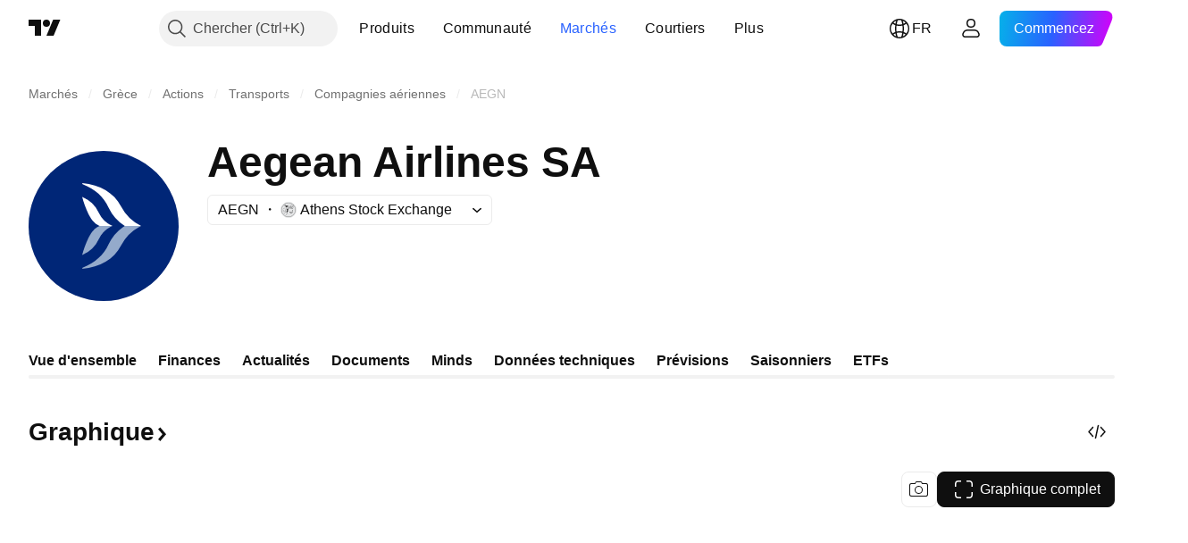

--- FILE ---
content_type: image/svg+xml
request_url: https://s3-symbol-logo.tradingview.com/aegean-airlines-cr--big.svg
body_size: 137
content:
<!-- by TradingView --><svg width="56" height="56" viewBox="0 0 56 56" xmlns="http://www.w3.org/2000/svg"><path fill="#002677" d="M0 0h56v56H0z"/><path d="M35.9 28H42a16.57 16.57 0 0 1-7.47-7.25C31.86 15.58 26.7 12.63 20 12l.16.45c4.64 1.8 7.85 4.66 9.7 8.7A16.45 16.45 0 0 0 35.9 28Z" fill="#fff"/><path d="M35.9 28H42a16.57 16.57 0 0 0-7.47 7.25C31.86 40.42 26.7 43.38 20 44l.16-.45c4.64-1.8 7.85-4.66 9.7-8.7A16.46 16.46 0 0 1 35.9 28Z" fill="#94AACB"/><path d="M20 17.2c1.1 3.96 2.6 7.25 3.9 8.85A6.6 6.6 0 0 0 26.49 28h4.81a9.88 9.88 0 0 1-5.1-4.92A11.5 11.5 0 0 0 20 17.18Z" fill="#fff"/><path d="M20 38.8c1.1-3.96 2.6-7.25 3.9-8.85A6.62 6.62 0 0 1 26.49 28h4.81a9.89 9.89 0 0 0-5.1 4.92A11.5 11.5 0 0 1 20 38.82Z" fill="#94AACB"/></svg>

--- FILE ---
content_type: application/javascript; charset=utf-8
request_url: https://static.tradingview.com/static/bundles/init-symbol-page-tab-overview.bfc81ce6bbcd98630f5b.js
body_size: 45857
content:
(self.webpackChunktradingview=self.webpackChunktradingview||[]).push([[48224,83255],{711651:e=>{e.exports={iconButton:"iconButton-RAiBjVep",square:"square-RAiBjVep",round:"round-RAiBjVep",primary:"primary-RAiBjVep",icon:"icon-RAiBjVep",secondary:"secondary-RAiBjVep",tertiary:"tertiary-RAiBjVep","primary-special":"primary-special-RAiBjVep"}},717717:e=>{e.exports={"light-button-group":"light-button-group-hYzoF5Ub","equal-cols":"equal-cols-hYzoF5Ub",equal:"equal-hYzoF5Ub","light-button-group-xsmall":"light-button-group-xsmall-hYzoF5Ub","light-button-group-small":"light-button-group-small-hYzoF5Ub","light-button-group-primary":"light-button-group-primary-hYzoF5Ub"}},964467:e=>{e.exports={group:"group-NGVKpq85"}},902773:e=>{e.exports={divider:"divider-pzdcWv_c","orientation-horizontal":"orientation-horizontal-pzdcWv_c","orientation-vertical":"orientation-vertical-pzdcWv_c","size-xsmall":"size-xsmall-pzdcWv_c","size-small":"size-small-pzdcWv_c","size-medium":"size-medium-pzdcWv_c","size-large":"size-large-pzdcWv_c","size-xlarge":"size-xlarge-pzdcWv_c","size-xxlarge":"size-xxlarge-pzdcWv_c","type-primary":"type-primary-pzdcWv_c","type-secondary":"type-secondary-pzdcWv_c"}},878043:e=>{e.exports={listItem:"listItem-U6RVh5cz"}},850920:e=>{e.exports={countdown:"countdown-bxRKbiNp","size-m":"size-m-bxRKbiNp",card:"card-bxRKbiNp","size-s":"size-s-bxRKbiNp","size-custom":"size-custom-bxRKbiNp",number:"number-bxRKbiNp",label:"label-bxRKbiNp",pricing:"pricing-bxRKbiNp",settings:"settings-bxRKbiNp",dark:"dark-bxRKbiNp",ipo:"ipo-bxRKbiNp",profile:"profile-bxRKbiNp",offer:"offer-bxRKbiNp","cyber-monday":"cyber-monday-bxRKbiNp","black-friday":"black-friday-bxRKbiNp","broker-awards":"broker-awards-bxRKbiNp","paper-competition":"paper-competition-bxRKbiNp",christmas:"christmas-bxRKbiNp",coupon:"coupon-bxRKbiNp","coupon-profile":"coupon-profile-bxRKbiNp","coupon-profile-subscriptions":"coupon-profile-subscriptions-bxRKbiNp","coupon-promo-banner":"coupon-promo-banner-bxRKbiNp"}},340446:e=>{e.exports={icon:"icon-QSgVOtuw",crown:"crown-QSgVOtuw icon-QSgVOtuw",noDividend:"noDividend-QSgVOtuw icon-QSgVOtuw",description:"description-QSgVOtuw icon-QSgVOtuw"}},217515:e=>{e.exports={container:"container-thopZfjQ",empty:"empty-thopZfjQ",illustration:"illustration-thopZfjQ"}},69753:e=>{e.exports={badge:"badge-tORTj1CH",developing:"developing-tORTj1CH",positive:"positive-tORTj1CH",stable:"stable-tORTj1CH",negative:"negative-tORTj1CH",noOutlook:"noOutlook-tORTj1CH"}},758962:e=>{e.exports={container:"container-HFrIHiHC"}},648645:e=>{e.exports={chartWrapper:"chartWrapper-yDSd1boJ"}},608920:e=>{e.exports={minHeightBox:"minHeightBox-bY2GTq0B"}},104159:e=>{e.exports={block:"block-e63LVfbO",ast:"ast-e63LVfbO",buttonMedium:"buttonMedium-e63LVfbO",buttonLarge:"buttonLarge-e63LVfbO"}},250479:e=>{e.exports={changeRed:"changeRed-mgaPdXvL",changeGreen:"changeGreen-mgaPdXvL"}},577151:e=>{e.exports={grid:"grid-OQuT13_1"}},186073:e=>{e.exports={wrapper:"wrapper-agYwiCQT"}},142874:e=>{e.exports={content:"content-rkpLqNvN"}},161789:e=>{e.exports={
chartWrapper:"chartWrapper-xZS7zEfK"}},246609:e=>{e.exports={wrapper:"wrapper-GLkvyFvp"}},803750:e=>{e.exports={counterWrapper:"counterWrapper-DzitUVzn",counterContainer:"counterContainer-DzitUVzn",pastDateContainer:"pastDateContainer-DzitUVzn",counter:"counter-DzitUVzn",header:"header-DzitUVzn",offerDateInPast:"offerDateInPast-DzitUVzn",mobileButton:"mobileButton-DzitUVzn",desktopButton:"desktopButton-DzitUVzn"}},138643:e=>{e.exports={container:"container-uelJucf4",withSubgridRows:"withSubgridRows-uelJucf4"}},13486:e=>{e.exports={filmstripContainer:"filmstripContainer-SEcAdt__",filmstripItems:"filmstripItems-SEcAdt__"}},191660:e=>{e.exports={root:"root-FjMFrhjW",userContainer:"userContainer-FjMFrhjW",userInfo:"userInfo-FjMFrhjW",avatar:"avatar-FjMFrhjW",username:"username-FjMFrhjW",created:"created-FjMFrhjW",descriptionContainer:"descriptionContainer-FjMFrhjW",descriptionLine:"descriptionLine-FjMFrhjW",buttonsContainer:"buttonsContainer-FjMFrhjW",button:"button-FjMFrhjW",buttonText:"buttonText-FjMFrhjW"}},619698:e=>{e.exports={emptyStateButton:"emptyStateButton-Su0ms7Sr"}},851552:e=>{e.exports={container:"container-PqTjPAFX",chart:"chart-PqTjPAFX"}},584522:e=>{e.exports={container:"container-fWSXoySn","asymp--highlighted":"asymp--highlighted-fWSXoySn",icon:"icon-fWSXoySn"}},772743:e=>{e.exports={"container--highlighted":"container--highlighted-Zvbuvzhn"}},906785:e=>{e.exports={paywallEmptyState:"paywallEmptyState-sNGIwE1p",paywallEmptyStateButton:"paywallEmptyStateButton-sNGIwE1p",paywallEmptyStateIcon:"paywallEmptyStateIcon-sNGIwE1p"}},696921:e=>{e.exports={slider:"slider-pH0eyf2b",container:"container-pH0eyf2b",wrapper:"wrapper-pH0eyf2b",slides:"slides-pH0eyf2b",slide:"slide-pH0eyf2b",bullets:"bullets-pH0eyf2b",bullet:"bullet-pH0eyf2b",active:"active-pH0eyf2b",control:"control-pH0eyf2b",prev:"prev-pH0eyf2b",next:"next-pH0eyf2b",icon:"icon-pH0eyf2b"}},33240:e=>{e.exports={seeAllCard:"seeAllCard-fdQaDLgn",wrapper:"wrapper-fdQaDLgn",corporateBond:"corporateBond-fdQaDLgn",fund:"fund-fdQaDLgn"}},469452:e=>{e.exports={customTickerCard:"customTickerCard-njA0HpW9",container:"container-njA0HpW9",containerWithoutLogo:"containerWithoutLogo-njA0HpW9",stats:"stats-njA0HpW9"}},241190:e=>{e.exports={customTickerCard:"customTickerCard-ipvSyjYH",container:"container-ipvSyjYH",blockHeader:"blockHeader-ipvSyjYH",blockContent:"blockContent-ipvSyjYH",logo:"logo-ipvSyjYH",link:"link-ipvSyjYH",shortName:"shortName-ipvSyjYH",price:"price-ipvSyjYH",change:"change-ipvSyjYH"}},69960:e=>{e.exports={customTickerCard:"customTickerCard-V7w9fVZ1",container:"container-V7w9fVZ1",containerWithoutLogo:"containerWithoutLogo-V7w9fVZ1",valueAndChangeContainer:"valueAndChangeContainer-V7w9fVZ1",withChange:"withChange-V7w9fVZ1",containerNoData:"containerNoData-V7w9fVZ1",showContainer:"showContainer-V7w9fVZ1"}},932330:e=>{e.exports={tabs:"tabs-IQ4Fn6pL",block:"block-IQ4Fn6pL",currency:"currency-IQ4Fn6pL"}},933769:e=>{e.exports={card:"card-UtYQKmAL",skeletonCard:"skeletonCard-UtYQKmAL"}},58131:e=>{e.exports={filmstrip:"filmstrip-AfIreD3O",
filmstripItems:"filmstripItems-AfIreD3O"}},305223:e=>{e.exports={content:"content-o1CQs_Mg",rangeButtonRed:"rangeButtonRed-o1CQs_Mg",rangeButtonGreen:"rangeButtonGreen-o1CQs_Mg",rangeButtonNoChange:"rangeButtonNoChange-o1CQs_Mg",rangeButton:"rangeButton-o1CQs_Mg",change:"change-o1CQs_Mg",selected:"selected-o1CQs_Mg"}},514952:e=>{e.exports={"mini-chart-height":"320px","mini-chart-height-mobile":"400px"}},417128:e=>{e.exports={"mini-chart-height":"320px","mini-chart-height-mobile":"400px",chart:"chart-UwPnkWcU",container:"container-UwPnkWcU",showTabs:"showTabs-UwPnkWcU",rangeWrapper:"rangeWrapper-UwPnkWcU",fixHeight:"fixHeight-UwPnkWcU",roundTabsWrapper:"roundTabsWrapper-UwPnkWcU",chartTypeControlsWrapper:"chartTypeControlsWrapper-UwPnkWcU",chartPropsControls:"chartPropsControls-UwPnkWcU",mobileFullChartButton:"mobileFullChartButton-UwPnkWcU",desktopFullChartButton:"desktopFullChartButton-UwPnkWcU"}},727716:e=>{e.exports={container:"container-EBQD246z",heading:"heading-EBQD246z",chart:"chart-EBQD246z",scrollWrapper:"scrollWrapper-EBQD246z",forecast:"forecast-EBQD246z",tooltipColor:"tooltipColor-EBQD246z",bottomScaleClassname:"bottomScaleClassname-EBQD246z",hideTable:"hideTable-EBQD246z",witOutMargin:"witOutMargin-EBQD246z"}},403205:e=>{e.exports={container:"container-zAn3wECP",wrapper:"wrapper-zAn3wECP",themeSideSmall:"themeSideSmall-zAn3wECP",themeSideMedium:"themeSideMedium-zAn3wECP",themeCentralSmall:"themeCentralSmall-zAn3wECP",themeCentralMedium:"themeCentralMedium-zAn3wECP",themeCentralLarge:"themeCentralLarge-zAn3wECP"}},680554:e=>{e.exports={block:"block-zhYP6S89",small:"small-zhYP6S89",medium:"medium-zhYP6S89",large:"large-zhYP6S89"}},128602:e=>{e.exports={container:"container-T7h3eI_T",chart:"chart-T7h3eI_T",chartTitle:"chartTitle-T7h3eI_T",legends:"legends-T7h3eI_T",legend:"legend-T7h3eI_T",title:"title-T7h3eI_T",swatch:"swatch-T7h3eI_T",content:"content-T7h3eI_T",contentCurrency:"contentCurrency-T7h3eI_T"}},429270:e=>{e.exports={wrapper:"wrapper-TDPZSHQc",hide:"hide-TDPZSHQc",show:"show-TDPZSHQc"}},9195:e=>{e.exports={container:"container-nryGse1o",chartWrapper:"chartWrapper-nryGse1o",chartWrapper__tenorScaleButtonWrapper:"chartWrapper__tenorScaleButtonWrapper-nryGse1o",chartBlock:"chartBlock-nryGse1o",chart:"chart-nryGse1o",fade:"fade-nryGse1o",transparent:"transparent-nryGse1o",seriesToggler:"seriesToggler-nryGse1o",tooltip:"tooltip-nryGse1o",chartLegend:"chartLegend-nryGse1o",controlsWrapper:"controlsWrapper-nryGse1o",withTitle:"withTitle-nryGse1o",title:"title-nryGse1o",header:"header-nryGse1o"}},15535:e=>{e.exports={block:"block-G2npnjXY",title:"title-G2npnjXY",small:"small-G2npnjXY",medium:"medium-G2npnjXY",large:"large-G2npnjXY"}},459395:e=>{e.exports={icon:"icon-fU7r_2Jc",crown:"crown-fU7r_2Jc icon-fU7r_2Jc",key:"key-fU7r_2Jc icon-fU7r_2Jc",doc:"doc-fU7r_2Jc icon-fU7r_2Jc",buttonContainer:"buttonContainer-fU7r_2Jc"}},862697:e=>{e.exports={container:"container-Zm_pFlIM",filmstripItems:"filmstripItems-Zm_pFlIM"}},816670:e=>{e.exports={container:"container-UBpL5guY",rectangle:"rectangle-UBpL5guY",
title:"title-UBpL5guY",firstRow:"firstRow-UBpL5guY",lastRow:"lastRow-UBpL5guY"}},484048:e=>{e.exports={container:"container-o7daInZo",rectangle:"rectangle-o7daInZo",circle:"circle-o7daInZo",title:"title-o7daInZo",icon:"icon-o7daInZo",firstRow:"firstRow-o7daInZo",secondRow:"secondRow-o7daInZo",lastRow:"lastRow-o7daInZo"}},626769:e=>{e.exports={wrap:"wrap-grNzcBwJ",title:"title-grNzcBwJ",valueWrap:"valueWrap-grNzcBwJ",percent:"percent-grNzcBwJ",value:"value-grNzcBwJ",highlighted:"highlighted-grNzcBwJ",unit:"unit-grNzcBwJ",smallFont:"smallFont-grNzcBwJ"}},881286:e=>{e.exports={container:"container-Df7zNDlb",grid:"grid-Df7zNDlb"}},984308:e=>{e.exports={container:"container-w2uP7XbT",wrap:"wrap-w2uP7XbT",digit:"digit-w2uP7XbT",animated:"animated-w2uP7XbT"}},815035:e=>{e.exports={price:"price-NNqJRILL"}},700733:(e,t,n)=>{"use strict";n.d(t,{ClickableIconButton:()=>d});var a=n(50959),r=n(497754),o=n.n(r),s=n(424628),i=n(61651),l=n(8626),c=n(711651),u=n.n(c);const d=(0,a.forwardRef)(((e,t)=>{const n=(0,a.useContext)(s.IconButtonVariantContext).variant,{title:r,onClick:c,colorClassName:d,icon:m,variant:p=n??s.DEFAULT_ICON_BUTTON_VARIANT,shape:h="square",tabIndex:f,dataQaId:g,...v}=e,y=(0,l.filterCheckedDataProps)(v,g);return a.createElement("button",{ref:t,title:r,type:"button","aria-label":r,onClick:c,tabIndex:f,className:o()(u().iconButton,u()[p],u()[h],d,"apply-common-tooltip"),...y},a.createElement(i.BlockIcon,{icon:m,className:u().icon,"aria-hidden":"true"}))}))},424628:(e,t,n)=>{"use strict";n.d(t,{DEFAULT_ICON_BUTTON_VARIANT:()=>r,IconButtonVariantContext:()=>o,IconButtonVariantContextProvider:()=>s});var a=n(50959);const r="primary",o=(0,a.createContext)({variant:void 0});function s(e){return a.createElement(o.Provider,{value:{variant:e.variant}},e.children)}},634942:(e,t,n)=>{"use strict";n.d(t,{ClickableIconButton:()=>r.ClickableIconButton,IconButton:()=>i,IconButtonVariantContextProvider:()=>l.IconButtonVariantContextProvider});var a=n(50959),r=n(700733),o=n(8626);const s=(0,a.forwardRef)(((e,t)=>{const{onToggle:n,isToggled:s,toggledTitle:i,toggledIcon:l,toggledColorClassName:c,untoggledTitle:u,untoggledIcon:d,untoggledColorClassName:m,variant:p,shape:h,dataQaId:f,tabIndex:g,...v}=e,y=(0,o.filterCheckedDataProps)(v);let b,_,C;return s?(C=i,b=l,_=c):(C=u,b=d,_=m),a.createElement(r.ClickableIconButton,{title:C,icon:b,onClick:()=>n(!s),colorClassName:_,variant:p,shape:h,ref:t,dataQaId:f,tabIndex:g,...y})})),i=(0,a.forwardRef)(((e,t)=>"onClick"in e?a.createElement(r.ClickableIconButton,{...e,ref:t}):a.createElement(s,{...e,ref:t})));var l=n(424628)},856626:(e,t,n)=>{"use strict";n.d(t,{LightButtonGroup:()=>d});var a=n(50959),r=n(729040),o=n(729926),s=n(497754),i=n.n(s),l=n(717717),c=n.n(l);function u(e){const{children:t,className:n,size:s,isEqualSize:l,cols:u,rows:d,type:m,role:p,ariaLabel:h,...f}=e,g="primary"===m,v=g?a.Children.count(t):u,y=function(e){const{size:t="medium",className:n,isEqualSize:a,type:r,cols:o}=e
;return i()(c()["light-button-group"],t&&c()[`light-button-group-${t}`],a&&(o&&1!==o?c()["equal-cols"]:c().equal),n,"primary"===r&&c()["light-button-group-primary"])}({size:s,className:n,isEqualSize:l,type:m,cols:u});return a.createElement(r.ControlGroup,{className:y,cols:v,...f,role:p,"aria-label":h},a.createElement(o.ButtonGroupContext.Provider,{value:{isInButtonGroup:!0,isGroupPrimary:g}},t))}function d(e){return a.createElement(u,{...e})}n(643528)},729040:(e,t,n)=>{"use strict";n.d(t,{ControlGroup:()=>u});var a=n(50959),r=n(497754),o=n.n(r),s=n(301792),i=n(964467),l=n.n(i);function c(e,t,n){return{isTop:e<t,isRight:e%t==t-1,isBottom:e>=t*(n-1),isLeft:e%t==0}}function u(e){const{children:t,rows:n,cols:r,disablePositionAdjustment:i,className:u,role:d,dataQaId:m,...p}=e,h=a.Children.count(t),f=r??h,g=n??function(e,t){return Math.ceil(e/t)}(h,f),v=(0,a.useMemo)((()=>{const e=[];for(let t=0;t<h;t++)e.push({isGrouped:!0,cellState:c(t,f,g),disablePositionAdjustment:i});return e}),[h,f,g,i]),y=a.Children.map(t,((e,t)=>a.createElement(s.ControlGroupContext.Provider,{value:v[t]},e))),b={"--ui-lib-control-group-cols":f.toString(10),"--ui-lib-control-group-rows":g.toString(10)};return a.createElement("span",{className:o()(l().group,u),style:b,role:d,"data-qa-id":m,...p},y)}},319796:(e,t,n)=>{"use strict";n.d(t,{Divider:()=>l});var a=n(50959),r=n(497754),o=n.n(r),s=n(902773),i=n.n(s);function l(e){const{className:t,type:n="secondary",size:r="small",orientation:s="horizontal"}=e,l=o()(t,i().divider,i()[`size-${r}`],i()[`type-${n}`],i()[`orientation-${s}`]);return a.createElement("hr",{className:l,"aria-orientation":s})}},942834:(e,t,n)=>{"use strict";function a(e){if(window.requestIdleCallback){const t=window.requestIdleCallback(e);return()=>window.cancelIdleCallback(t)}{const t=setTimeout(e);return()=>window.clearTimeout(t)}}n.d(t,{requestIdleCallbackFallbacked:()=>a})},429973:(e,t,n)=>{"use strict";n.d(t,{formatTime:()=>m,isValidTimeOptionsDateStyle:()=>d,isValidTimeOptionsRange:()=>u});const a={calendar:"gregory",numberingSystem:"latn",hour12:!1},r={year:"numeric",month:"short",day:"numeric"},o={year:"numeric",month:"2-digit",day:"2-digit"},s={hour:"2-digit",minute:"2-digit",second:"2-digit"},i={timeZoneName:"shortOffset",weekday:"short"},l={year:0,month:1,day:2,hour:3,minute:4,second:5};const c=["year","month","day","hour","minute","second"];function u(e){return c.includes(e)}function d(e){return"numeric"===e||"short"===e}function m(e,t,n="year",c="day",u){const d=function(e="year",t="day",n={}){[e,t]=l[t]>l[e]?[e,t]:[t,e];const c={..."numeric"===n.dateStyle?o:r,...s},u=n.fractionalSecondDigits,d={...a,fractionalSecondDigits:void 0===u?void 0:Math.floor(Math.min(Math.max(1,u),3)),timeZone:n.timeZone,weekday:n.weekday?i.weekday:void 0,timeZoneName:n.timeZoneName?i.timeZoneName:void 0};return Object.keys(c).forEach((n=>{l[n]>=l[e]&&l[n]<=l[t]&&(d[n]=c[n])})),d}(n,c,u),m=new Intl.DateTimeFormat(t,d),p=new Date(e);return m.format(p)}},84063:(e,t,n)=>{"use strict";n.d(t,{CLIENT_TO_SERVER_FIELD_MAPPING:()=>a,
mapServerQuoteValuesToClient:()=>o});const a=new Map([["change","ch"],["last_price","lp"],["change_percent","chp"],["update_mode_seconds",null]]),r=new Map([["ch","change"],["lp","last_price"],["chp","change_percent"]]);function o(e){const t={};for(const[n,a]of Object.entries(e)){t[r.get(n)??n]=a}return t}},626166:(e,t,n)=>{"use strict";n.d(t,{QuoteSessionSnapshoter:()=>d});var a=n(978956),r=n(900608),o=n(357517),s=n(650151),i=n(761637),l=n(332906),c=n(274210),u=n(84063);class d{constructor(e){if(this._onSymbolData=new a.Delegate,this._incomplete=new Set,this._updatedFields=new Map,this._connected=!1,this._batcher=null,this._handler=e=>{switch(e.method){case"connected":this._connected||(this._connected=!0,this._handleConnected());break;case"quote_symbol_data":this._connected&&this._handleSymbolData(e.params[0]);break;case"quote_completed":this._connected&&this._handleCompleteData(e.params[0]);break;case"disconnected":this._connected&&(this._connected=!1,this._batcher=null)}},0===e.fields.length)throw new Error('Support for empty "fields" array is not implemented');const{provider:t=l.QuoteSession}=e;this._fields=new Set(e.fields),this._session=new t(e.api,["snapshoter",e.name,(0,r.randomHash)()].filter(Boolean).join("_")),this._session.connect(this._handler)}getSnapshotSync(e,t){const n=d.cache.get(e);return n&&this._isSnapshotReady(n,{fields:t,timestamp:null})?n:null}getSnapshotsForAllSync(e,t){return e.map((e=>this.getSnapshotSync(e,t)))}getSnapshot(e,t,n){const a=n?.signal??null,r=n?.freshness,i=void 0!==r?Date.now()-r:null;return new Promise(((n,r)=>{if(a&&a.aborted)throw(0,o.createAbortError)();const l=()=>{this._onSymbolData.unsubscribe(this,c),r((0,o.createAbortError)())},c=(r=e)=>{if(r!==e)return;const o=d.cache.get(e);o&&this._isSnapshotReady(o,{timestamp:i,symbol:e,fields:t})&&(this._onSymbolData.unsubscribe(this,c),a?.removeEventListener("abort",l),n(o))};if(!(()=>{const a=d.cache.get(e);if(!a)return!1;const r=(0,s.ensureNotNull)(d.cache.getTimes(e));return!!this._isSnapshotReady(a,{fields:t,symbol:e,timestamp:i,times:r})&&(n(a),!0)})()&&(a?.addEventListener("abort",l,{once:!0}),this._onSymbolData.subscribe(this,c),!this._incomplete.has(e))){if(this._updatedFields.set(e,new Set),this._incomplete.add(e),!this._connected)return;if(null===this._batcher){const t=this._batcher={symbols:new Set([e]),promise:Promise.resolve().then((()=>{this._batcher===t&&(this._session.quoteAddSymbols([...t.symbols]),this._batcher=null)}))}}else this._batcher.symbols.add(e)}}))}getSnapshotsForAll(e,t,n){return Promise.all(e.map((e=>this.getSnapshot(e,t,n))))}static relax(e){return e}static isSuccess(e){return"error"!==e.status}static hasAllFields(e,t){for(const n of Array.from(t))if(!e.hasOwnProperty(n))return!1;return!0}_isSnapshotReady(e,t){const{fields:n,timestamp:a,times:r,symbol:o}=t;return"error"===e.status||(null!==a&&r?this._isAllFieldsUpToDate(e,r,n,a):null!==a&&o?this._isAllFieldsUpdated(e,o,n):this._hasAllFields(e,n))}_isAllFieldsUpdated(e,t,n){if("error"===e.status)return!0;const a=this._updatedFields.get(t)
;if(!a||!a.size)return!1;for(const e of Array.from(n))if(!a.has(e))return!1;return!0}_hasAllFields(e,t){return d.hasAllFields(e.values,Array.from(t))}_isAllFieldsUpToDate(e,t,n,a){if("error"===e.status)return!0;if(!t)return!1;for(const e of Array.from(n)){const n=t.get(e);if(!t.has(e)||void 0===n)return!1;if(n<a)return!1}return!0}_handleConnected(){if(this._fields.size>0){const e=[...this._fields].flatMap((e=>{const t=u.CLIENT_TO_SERVER_FIELD_MAPPING.get(e);return null!==t?t??e:[]}));this._session.quoteSetFields(e)}this._incomplete.size>0&&this._session.quoteAddSymbols([...this._incomplete])}_handleCompleteData(e){const t=d.cache.get(e)??{symbolname:e,status:"ok",values:{}};d.cache.update(t,this._fields,!0),this._updatedFields.set(e,this._fields),this._session.quoteRemoveSymbols([e]),this._incomplete.delete(e),this._onSymbolData.fire(e)}_handleSymbolData(e){(0,i.normalizeUpdateMode)(e.values),d.cache.update(e,this._fields,!1);const t=e.symbolname,n=(0,s.ensureDefined)(this._updatedFields.get(t)),a=new Set(n);for(const t of this._fields)e.values.hasOwnProperty(t)&&a.add(t);this._updatedFields.set(t,a),"error"===e.status?this._handleCompleteData(t):this._onSymbolData.fire(t)}}d.cache=c.QUOTE_FIELDS_CACHE},437357:(e,t,n)=>{"use strict";n.d(t,{MindsApiError:()=>l,adaptMind:()=>r,adaptMindData:()=>i});var a=n(35588);function r(e){const{uid:t,created:n,text_ast:r,text:o,url:s,snapshot_url:i,snapshot_id:l,symbols:c,hidden:u,total_comments:d}=e;return{uid:t,createdAt:n,textAst:(0,a.isASTRootNode)(r)?r:void 0,text:o,url:s||"",snapshotUrl:i??void 0,snapshotId:l??void 0,symbols:c,isHidden:u,commentsCount:d}}function o(e){return Array.isArray(e)?e:[]}function s(e){const{author:{uri:t,username:n,broker_name:a,avatars:r,badges:s,is_followed:i}}=e;return{uri:t,username:n,displayName:a||n,avatar:r.mid,badges:o(s),isFollowed:Boolean(i)}}function i(e){const{like_status:t,total_likes:n}=e;return{mind:r(e),author:s(e),isBoosted:Boolean(t),boostsCount:n}}class l extends Error{constructor({response:e,message:t,userFriendlyMessage:n,data:a}){super(t??n),this.name="MindsApiError",this.response=e,this.userFriendlyMessage=n,this.data=a}toString(){return`MindsApiError: ${this.message||""}. ${this.userFriendlyMessage||""} Url: ${this.response.url}; Status: ${this.response.status};`}}},789956:(e,t,n)=>{"use strict";n.r(t),n.d(t,{Countdown:()=>d,CountdownTheme:()=>a});var a,r=n(50959),o=n(497754),s=n.n(o),i=n(774218),l=n(350602),c=n(362361),u=n(850920);function d(e){const{countToTimestamp:t,theme:n,size:a="custom",className:o,onFinish:d,skipSsr:m=!1}=e,[p,h]=(0,r.useState)(!m),f=(0,c.useCountdown)(t,d),g=(0,c.getCountdownTuple)(f),v=g.map((({value:e,label:t,type:n})=>"seconds"!==n?e+" "+t:"")).join(" "),y=g.map((({value:e,type:t})=>e+t)).join(" ");return(0,i.useIsomorphicLayoutEffect)((()=>{h(!0)}),[]),r.createElement("time",{className:s()(u.countdown,u[n],u[`size-${a}`],o),"aria-label":p?v:void 0,dateTime:p?y:void 0,role:"text"},g.map((({value:e,label:t,type:n})=>r.createElement("div",{key:n,className:u.card,"aria-hidden":!0
},r.createElement("span",{className:u.number},p&&r.createElement(l.RollingNumber,{value:e,changeDirection:-1})),r.createElement("span",{className:u.label},t)))))}!function(e){e.Default="",e.Profile="profile",e.BlackFriday="black-friday",e.CyberMonday="cyber-monday",e.BrokerAwards="broker-awards",e.PaperCompetition="paper-competition",e.Offer="offer",e.Pricing="pricing",e.Settings="settings",e.Christmas="christmas",e.Coupon="coupon",e.CouponProfile="coupon-profile",e.CouponProfileSubscriptions="coupon-profile-subscriptions",e.CouponPromoBanner="coupon-promo-banner",e.Dark="dark",e.Ipo="ipo"}(a||(a={}))},35387:(e,t,n)=>{"use strict";n.d(t,{entireWorldMarketsPreset:()=>s,g20MarketsPreset:()=>i,getMarketGroupNameMap:()=>o,getPresetByValue:()=>c,isMarketsPreset:()=>l});var a=n(444372),r=n(143517);const o=()=>({[r.MarketGroup.Custom]:"",[r.MarketGroup.EntireWorld]:"",[r.MarketGroup.NorthAmerica]:a.t(null,void 0,n(325381)),[r.MarketGroup.Europe]:a.t(null,void 0,n(546890)),[r.MarketGroup.MiddleEastAfrica]:a.t(null,void 0,n(850434)),[r.MarketGroup.MexicoSouthAmerica]:a.t(null,void 0,n(770306)),[r.MarketGroup.AsiaPacific]:a.t(null,void 0,n(4825)),[r.MarketGroup.Worldwide]:a.t(null,void 0,n(321684)),[r.MarketGroup.G20]:a.t(null,void 0,n(815636))}),s=e=>({value:"entire_world",name:a.t(null,void 0,n(537396)),desc:"",group:r.MarketGroup.Custom,countries:e??[]}),i=()=>({value:"g20",name:a.t(null,void 0,n(842790)),desc:"",group:r.MarketGroup.Custom,countries:["ar","au","br","ca","cn","fr","de","in","id","it","jp","kr","mx","ru","sa","za","tr","gb","us","eu"]});function l(e){return e.group===r.MarketGroup.Custom&&e.hasOwnProperty("countries")}function c(e){switch(e){case"entire_world":return s();case"g20":return i()}}},262714:(e,t,n)=>{"use strict";n.d(t,{AnalyticsProvider:()=>i});var a=n(50959),r=n(942834),o=n(776734),s=n(763021);const i=e=>((0,a.useEffect)((()=>{e.eventName&&(0,r.requestIdleCallbackFallbacked)(o.getTracker)}),[]),a.createElement(s.AnalyticsContext.Provider,{value:e},e.children))},672080:(e,t,n)=>{"use strict";n.d(t,{withAnalyticsView:()=>u});var a=n(50959),r=n(290484),o=n(449807),s=n(763021),i=n(923354),l=n(826112);const c=(0,r.default)(i.sendEvent,1e3);function u(e,t,n,r){const i=(0,a.forwardRef)(((n,i)=>{const{eventName:u,include:d}=(0,a.useContext)(s.AnalyticsContext),m=(0,o.useIntersectionObserver)((e=>{const n=e.find((e=>e.isIntersecting));n&&u&&c(u,n.target,l.AnalyticsAction.VIEW,t||{},{include:d})}),{threshold:r||1,ref:i});return a.createElement(e,{...n,ref:u?m:i})}));return n&&Object.assign(i,n),i}},783084:(e,t,n)=>{"use strict";n.d(t,{BlockedInfoBanner:()=>i});var a,r=n(50959),o=n(97275),s=n(340446);function i(e){const{text:t,title:n,actionButton:i,iconClass:l}=e;return r.createElement(o.EmptyStateBlock,{iconClass:function(){switch(l){case a.Crown:return s.crown;case a.NoDividend:return s.noDividend;case a.Description:return s.description;default:return s.crown}}(),text:t,textSize:"large",title:n,action:i})}!function(e){e.Crown="crown",e.NoDividend="no_dividend",e.Description="description"}(a||(a={}))},
229895:(e,t,n)=>{"use strict";n.d(t,{BondCurveChart:()=>d});var a=n(50959),r=n(444372),o=n(497754),s=n.n(o),i=n(311239),l=n(97275),c=n(800315),u=n(217515);function d(e){const{countryCode:t,isLoading:o,className:d,...m}=e,p=o&&!m.data.length;return a.createElement("div",{className:s()(u.container,p&&u.empty,d)},p?a.createElement(l.EmptyStateBlock,{textSize:"large",iconClass:u.illustration,title:r.t(null,void 0,n(850871)),text:r.t(null,void 0,n(315897)),action:a.createElement(i.SquareAnchorButton,{href:"/yield-curves/"},r.t(null,void 0,n(590481)))}):a.createElement(c.SeriesChartQuoted,{...m}))}},88257:(e,t,n)=>{"use strict";n.d(t,{BondIssuerRatingBadge:()=>p});var a=n(50959),r=n(497754),o=n.n(r),s=n(444372),i=n(377454),l=n(332588),c=n(309103),u=n(69753);function d(){document.removeEventListener("scroll",d),document.removeEventListener("touchstart",d),document.removeEventListener("mouseout",d),(0,c.hide)()}const m=e=>{(0,c.showOnElement)(e.currentTarget,{tooltipDelay:0}),document.addEventListener("scroll",d),document.addEventListener("touchstart",d),document.addEventListener("mouseout",d)};function p(e){const{title:t,ratingOutlook:r}=e,{tooltip:d,className:p,ref:f,...g}=(0,l.useTooltip)({tooltip:s.t(null,void 0,n(596402)).format({ratingName:t}),doNotShowTooltipOnTouch:!1,showTooltip:c.showOnElement,hideTooltip:c.hide,onClick:m});return a.createElement(i.Badge,{className:o()(u.badge,p,h(r)),title:d,tabIndex:0,reference:f,...g},t)}function h(e){switch(e){case 2:return u.developing;case 1:return u.positive;case 0:return u.stable;case-1:return u.negative;default:return u.noOutlook}}},992681:(e,t,n)=>{"use strict";function a(e){if(!e.length)return;const t=[...e].sort(((e,t)=>e.date-t.date)),{outlook:n}=t[t.length-1];return n}n.d(t,{getBondIssuerOutlook:()=>a})},657422:(e,t,n)=>{"use strict";function a(e){if(!e.length)return 0;const t=[...e].sort(((e,t)=>e.date-t.date)),{rating:n}=t[t.length-1];return n}function r(e,t){return t.find((t=>t.value===e))?.title}n.d(t,{getIssueRating:()=>a,getIssueValue:()=>r})},172649:(e,t,n)=>{"use strict";n.d(t,{useGetBondChartProps:()=>s});var a=n(50959),r=n(357517),o=n(866893);function s(e,t=!0){const[s,i]=(0,a.useState)({data:[],markers:[],quoteSymbolsMap:[],quoteFields:[],quoteDataToSeriesData:()=>[],quoteDataToSeriesMarkers:()=>[],isLoading:!1,chartOptions:{localization:{tickmarksPriceFormatter:o.yieldCurveTickmarksPriceFormatter}}});return(0,a.useEffect)((()=>{const a=new AbortController;return(0,r.respectAbort)(a.signal,Promise.all([n.e(63444),n.e(4570),n.e(49915),n.e(7377)]).then(n.bind(n,549915))).then((n=>{n.getBondsProps(e,t).then((e=>{i((t=>({...t,...n.addNeutralMarkers(e),isLoading:!0})))}))})).catch((()=>i((e=>({...e,isLoading:!0}))))),()=>{a.abort()}}),[t]),s}},952191:(e,t,n)=>{"use strict";n.d(t,{CmsBondCurveChartWidget:()=>m});var a=n(50959),r=n(650151),o=n(845768),s=n(229895),i=n(22904),l=n(172649),c=n(235823),u=n(648645),d=n(866893);function m(e){
const{data:t,config:n,...r}=e,{countryCode:m,symbolAvailabilityCode:p,exchange:h}=t,{showLegend:f=!0}=n??{},g=p===o.SymbolAvailabilityCodes.OK,v=(0,l.useGetBondChartProps)(m);return a.createElement(c.SeriesChartWrapper,{...r,config:{...n,showCustomizeCurvesButton:!1!==n?.showCustomizeCurvesButton&&!!v.data.length}},g?a.createElement(a.Fragment,null,a.createElement(s.BondCurveChart,{countryCode:m,className:u.chartWrapper,showLegend:f,...v,chartOptions:{localization:{tickmarksPriceFormatter:d.yieldCurveTickmarksPriceFormatter}}})):h?a.createElement(i.SymbolForbiddenBlanket,{exchange:h,symbolAvailable:p}):void 0)}m.validateProps=e=>{(0,r.assert)(Boolean(e.data?.countryCode),"countryCode is required")}},596145:(e,t,n)=>{"use strict";n.d(t,{CmsBondIssueRatingWidget:()=>f});var a=n(50959),r=n(444372),o=n(650151),s=n(924230),i=n(986701),l=n(88257),c=n(317085),u=n(847836),d=n(547056),m=n(657422),p=n(992681),h=n(608920);function f(e){const{data:t,header:o,subheader:u,...f}=e,v=g(t.data.bond_snp_rating_lt_h);let y=null;const b=(0,m.getIssueRating)(v),_=(0,m.getIssueValue)(b,d.BOND_ISSUER_LONG_POSSIBLE_VALUES),C=(0,p.getBondIssuerOutlook)(v);return o&&_&&(t.isShowBadge?o.additionalTitleSlot=a.createElement(l.BondIssuerRatingBadge,{title:_,ratingOutlook:C}):y=u??{text:r.t(null,void 0,n(871519)).format({grade:_})}),a.createElement(i.CmsBaseWidget,{...f,header:o,subheader:y},a.createElement("div",{className:h.minHeightBox},a.createElement(s.IsomorphicSuspense,{fallback:null},a.createElement(c.RatingChart,{items:v,outlookTitles:{0:r.t(null,void 0,n(983721)),1:r.t(null,void 0,n(54490)),2:r.t(null,void 0,n(376700)),[-1]:r.t(null,void 0,n(695981))},periodType:0,possibleValues:d.BOND_ISSUER_LONG_POSSIBLE_VALUES}))))}function g(e){return e.filter((e=>!(!e.date||!e.rating)))}f.validateProps=(e,t)=>{const{data:n}=e;(0,o.assert)(Boolean(g(n.data.bond_snp_rating_lt_h).length),"No rating history"),(0,o.assert)((0,u.isWidgetAvailableToFreeUser)(t),"Widget is not available to user")}},790702:(e,t,n)=>{"use strict";n.d(t,{CmsCouponChartWidget:()=>p});var a=n(50959),r=n(650151),o=n(640187),s=n(475780),i=n(986701),l=n(847836),c=n(605453),u=n(351509),d=n(920710),m=n(572570);function p(e){const{data:t,subheader:n,...r}=e,{symbol:p,canShowBondData:f}=t,g=(0,c.getValidCoupons)(p.coupon_h),{pageContext:v}=(0,a.useContext)(d.CmsBuilderContext),{periods:y,mobileEndIndex:b,mobileStartIndex:_,getChartSeriesArray:C,getShadedLayerProps:E}=(0,u.useCouponChartProps)({quotes:{...p,fundamental_currency_code:(0,m.toStringOrUndefined)(p.fundamental_currency_code)},coupons:h(g)}),S=(0,l.isWidgetAvailableToUser)(v)||f;return a.createElement(i.CmsBaseWidget,{...r,subheader:S?n:void 0,stretchContent:!S},S?a.createElement(o.DetailsChartAdaptive,{periodsData:y,mobileEndIndex:b,mobileStartIndex:_,getChartSeriesArray:C,getShadedLayerProps:E}):a.createElement(s.PaywallEmptyState,{title:t.paywallTitle,text:t.paywallText,user:v?.user}))}function h(e){const t=e.findIndex((e=>1e3*e.payment_date>Date.now())),n=-1!==t?t:e.length,a=Math.max(0,n-5),r=n-a==5?n:a+5
;return e.slice(a,r)}p.validateProps=(e,t)=>{const{coupon_h:n}=e.data?.symbol;(0,r.assert)((0,l.isWidgetAvailableToFreeUser)(t),"Widget is not available to user"),(0,r.assert)((0,c.getValidCoupons)(n).length>2,"No valid coupons")}},217742:(e,t,n)=>{"use strict";n.d(t,{CmsEconomicCalendar:()=>p});var a=n(50959),r=n(650151),o=n(478084),s=n(986701),i=n(310741),l=n(924230),c=n(754635);var u=n(35387);function d(){return{defaultCountryFilterState:(0,u.g20MarketsPreset)().countries,maxItems:8,seeAllCardHref:"/economic-calendar/"}}const m=a.lazy((async()=>({default:(await Promise.all([n.e(20348),n.e(93769),n.e(9524),n.e(47854),n.e(20509),n.e(85754),n.e(59696),n.e(83337),n.e(76536),n.e(71219),n.e(61139),n.e(99816)]).then(n.bind(n,364453))).EconomicCalendarContent}))),p=(0,o.cmsForwardRef)((function(e,t){const{id:n,header:r,footer:o,data:u=d()}=e;return r&&(r.rightSlot=a.createElement(c.GetWidgetButton,{source:"economic-calendar-widget",href:"/widget-docs/widgets/calendars/economic-calendar/"})),a.createElement(s.CmsBaseWidget,{id:n,header:r,footer:o,ref:t},a.createElement(l.IsomorphicSuspense,{fallback:a.createElement(i.EconomicCalendarCardsSkeleton,{isCompact:Boolean(u.symbolFilter)})},a.createElement(m,{...u})))}));p.validateProps=e=>{e.config?.useDefaults||(0,r.assert)(Boolean(e.data),"Data is required")}},773297:(e,t,n)=>{"use strict";n.d(t,{CmsFuturesCurveChartWidget:()=>d});var a=n(50959),r=n(650151),o=n(986701),s=n(357517),i=n(800315),l=n(845768),c=n(22904),u=n(161789);function d(e){const{data:t,config:r,...d}=e,{symbol:m,symbolAvailabilityCode:p,exchange:h}=t,[f,g]=(0,a.useState)({data:[],markers:[],quoteDataToSeriesData:()=>[],quoteDataToSeriesMarkers:()=>[],quoteFields:[],quoteSymbolsMap:[]}),v=p===l.SymbolAvailabilityCodes.OK;return(0,a.useEffect)((()=>{const e=new AbortController;return(0,s.respectAbort)(e.signal,Promise.all([n.e(63444),n.e(4570),n.e(49915),n.e(7377)]).then(n.bind(n,549915))).then((e=>{e.getFuturesProps(m).then((t=>{g(e.addNeutralMarkers(t))}))})).catch((()=>{})),()=>{e.abort()}}),[]),a.createElement(o.CmsBaseWidget,{...d},v?a.createElement(i.SeriesChartQuoted,{chartWrapperClassName:r?.chartWrapperClassName??u.chartWrapper,...f}):a.createElement(c.SymbolForbiddenBlanket,{exchange:h,symbolAvailable:p}))}d.validateProps=e=>{(0,r.assert)(Boolean(e.data?.symbol),"Symbol is required")}},863841:(e,t,n)=>{"use strict";n.d(t,{CmsKeyStats:()=>s});var a=n(50959),r=n(986701),o=n(372433);function s(e){const{data:t,...n}=e;return a.createElement(r.CmsBaseWidget,{...n},a.createElement(o.BlockInfoContent,{...t}))}},439539:(e,t,n)=>{"use strict";n.d(t,{CmsLayoutColumnsWidget:()=>m});var a=n(50959),r=n(497754),o=n.n(r),s=n(986701),i=n(294578),l=n(307182),c=n(150335);const u=e=>l.validBreakpointsList.reduce(((t,n)=>{const a=(0,c.isInteger)(e)?e:e[n];return a?{...t,[`--layout-widget-${n}-columns`]:a}:{...t}}),{});var d=n(138643);function m(e){const{nested:t,config:n,...r}=e;if(!t||0===t.length)return a.createElement(a.Fragment,null);const c=u(n?.columns||1)
;return void 0!==n.rowGap&&l.validVRhythmList.includes(n.rowGap)&&(c["--layout-widget-row-gap"]=`var(${n.rowGap})`),n.subgridRowCount&&(c["--layout-widget-grid-row"]=`span ${n.subgridRowCount}`),a.createElement(s.CmsBaseWidget,{...r},a.createElement("div",{className:o()(d.container,n.subgridRowCount&&d.withSubgridRows),style:c},t.map((e=>a.createElement(i.CmsBuildWidget,{key:e.id,...e})))))}},621511:(e,t,n)=>{"use strict";n.d(t,{CmsPaywallBanner:()=>p});var a=n(50959),r=n(338561),o=n(650151),s=n(579629),i=n(502639),l=n(783084),c=n(920710),u=n(847836),d=n(311239),m=n(619698);function p(e){const{data:t}=e,{pageContext:o}=(0,a.useContext)(c.CmsBuilderContext),u=(()=>{if(!o?.user?.is_authenticated&&t.shouldShowTextForAnonUsers)return{title:t.anonUserTitle||t.title,buttonText:r.t(null,void 0,n(855961)),handleClick:()=>{window.runOrSignIn((()=>{}),{source:"Bond analysis paywall",mode:"signup"})}};const e=!o||o.user.is_authenticated&&!(0,s.isTrialAvailableForUser)(o.user,o.user.is_authenticated)?r.t(null,void 0,n(604147)):r.t(null,void 0,n(683890));return{title:t.title,buttonText:e,handleClick:()=>(0,i.openGoProDialogForPaywall)()}})();return a.createElement(l.BlockedInfoBanner,{...t,title:u.title,actionButton:a.createElement(d.SquareButton,{className:m.emptyStateButton,variant:"primary",color:"black",size:"large",onClick:u.handleClick},u.buttonText)})}p.validateProps=(e,t)=>{(0,o.assert)(!(0,u.isWidgetAvailableToUser)(t),"Widget is not available to user")}},362737:(e,t,n)=>{"use strict";n.d(t,{CmsRedemptionWidget:()=>y});var a=n(50959),r=n(444372),o=n(650151),s=n(790188),i=n(415363),l=n(182143),c=n(235614),u=n(128602);const d=new c.VolumeFormatter;function m(e){const{items:t,totalOverride:n,currency:r}=e,{total:o,circles:s,legends:c,colors:m}=(0,a.useMemo)((()=>{const e=[],o=[],s=n||t.reduce(((e,t)=>e+t.count),0),i=t.map(((t,n)=>{const i=d.format(t.count),c=(0,l.formatPercent)(t.count,s,!0),m=t.color||(0,l.getDefaultColor)({arcIndex:n});return o.push(m),e.push({title:t.name,color:m,content:a.createElement(a.Fragment,null,a.createElement("span",null,i,r&&a.createElement("span",{className:u.contentCurrency},r)),a.createElement("span",null,"(",c,")"))}),{...t,customTooltip:{count:i,percents:c}}}));return{total:s,circles:i,legends:e,colors:o}}),[t]);return a.createElement("div",{className:u.container},a.createElement("div",{className:u.chart},a.createElement(i.PieChart,{circles:[s],title:a.createElement(a.Fragment,null,a.createElement("span",null,d.format(o)),r&&a.createElement("span",{className:u.contentCurrency},r)),titleClassName:u.chartTitle,getArcColor:function(e){const{arcIndex:t}=e;return m[t]},showPercents:!1,showLabels:!1,showCount:!1,sortData:!1,unit:r||void 0})),a.createElement("div",{className:u.legends},c.map((e=>a.createElement("div",{key:e.title,className:u.legend},a.createElement("div",{className:u.title},a.createElement("span",{className:u.swatch,style:{backgroundColor:e.color}}),a.createElement("span",null,e.title)),a.createElement("span",{className:u.content},e.content))))))}
var p=n(986701),h=n(475780),f=n(847836),g=n(920710);const v=[{key:"outstanding_amount",name:()=>r.t(null,void 0,n(319797)),color:s.colorsPalette["color-tan-orange-a200"]},{key:"paid_amount",name:()=>r.t(null,void 0,n(778219)),color:s.colorsPalette["color-tv-blue-300"]}];function y(e){const{data:t,subheader:n,config:r,...o}=e,{symbol:s,canShowBondData:i}=t,l=b(s),{pageContext:c}=(0,a.useContext)(g.CmsBuilderContext),u=(0,f.isWidgetAvailableToUser)(c)||i;return a.createElement(p.CmsBaseWidget,{...o,subheader:u?n:void 0,stretchContent:!u},u?a.createElement(m,{items:l,totalOverride:s.total_issued_amount,currency:s.fundamental_currency_code}):a.createElement(h.PaywallEmptyState,{title:t.paywallTitle,text:t.paywallText,user:c?.user}))}function b(e){return v.reduce(((t,n)=>{const a=e[n.key];return a?[...t,{name:n.name(),count:a,color:n.color}]:t}),[])}y.validateProps=(e,t)=>{const{data:n}=e,a=b(n.symbol);(0,o.assert)(Boolean(a.length),"No Valid Data"),(0,o.assert)((0,f.isWidgetAvailableToFreeUser)(t),"Widget is not available to user")}},131917:(e,t,n)=>{"use strict";n.d(t,{CmsScanSymbolCardsWidget:()=>w});var a=n(50959),r=n(650151),o=n(478084),s=n(419742),i=n(541230),l=n(216278);var c=n(572570),u=n(985253),d=n(631898);function m(e,t){return Object.keys(e).findIndex((e=>e.endsWith(t)))}function p(e,t){const{data:n,params:a}=e;if(!n?.length)return[];const r=a.scan_data.columns.reduce(((e,t,n)=>({...e,[t]:n})),{});switch(t){case"bond":return n.map((e=>(0,l.scanDataToCorporateBondTickerCardData)(e,r)));case"tvc_bond":return n.map((e=>(0,l.scanDataToTvcBondTickerCardData)(e,r)));case"economic":return n.map((e=>function(e,t){const n=(0,i.scanDataToBaseTickerCardData)(e,t),{shortName:a,...r}=n;return{...r,instrumentName:a}}(e,r)));case"etf":return n.map((e=>function(e,t){const n=(0,i.scanDataToBaseTickerCardData)(e,t),{d:a}=e;return{...n,weight:(0,u.formatPercentWithPlaceholder)((0,c.toNumberOrUndefined)(a[m(t,".weight")])),marketValueUsd:(0,d.formatFinancialsWithPlaceholder)((0,c.toNumberOrUndefined)(a[m(t,".market_value_usd")])),currency:"USD"}}(e,r)));default:return n.map((e=>(0,i.scanDataToBaseTickerCardData)(e,r)))}}var h=n(304561),f=n(125392);var g=n(519073),v=n(527042);var y=n(444372);const b=e=>y.t(null,void 0,n(923211)).format({shortName:e}),_=e=>y.t(null,void 0,n(864314)).format({shortName:e}),C=e=>y.t(null,void 0,n(546730)).format({shortName:e}),E=e=>y.t(null,void 0,n(505919)).format({shortName:e});function S(e){const{shortName:t,type:n,typespecs:a}=e;if(!t)return"";if(!n||!a)return t;switch(!0){case"index"===n:return C(t);case(0,g.isFutures)(n):return E(t);case(0,g.hasCryptoTypespec)(a):return b(t);case(0,g.isForexSymbol)(n):return _(t);default:return t}}const w=(0,o.cmsForwardRef)((function(e,t){const{data:r,config:o}=e,[i,l]=(0,a.useState)(r),[c,u]=(0,a.useState)(Boolean(o?.is_initial_request_required)),d=(0,a.useContext)(s.CmsPageSectionContext),m=function(e){const{data:t,footer:n,config:a,...r}=e,o={...t,data:t.data||[]},s=a?.typeCard?(0,v.getSymbolCardType)(a?.typeCard):function(e){
const{data:t,params:n}=e,a=n.scan_data.columns.findIndex((e=>"type"===e)),r=n.scan_data.columns.findIndex((e=>"typespecs"===e));if(!t?.length||-1===a)return"default";const{d:o}=t[0],s=o[a],i=-1!==r?o[r]:[];return(0,g.isGovernmentBenchmarkBond)(s,i)?"tvc_bond":(0,v.getSymbolCardType)(s)}(o),i=p(o,s);return{tickerCards:a?.enable_seo_title?x(i):i,cardsType:s,seeAllCardHref:n?.url||void 0,seeAllCardTitle:n?.text,...r}}({...e,data:i});return(0,a.useEffect)((()=>{o?.is_initial_request_required&&d&&async function(e,t){const[{ScanParamsManager:a},{getRangedScanData:r}]=await Promise.all([n.e(9689).then(n.bind(n,138433)),n.e(49424).then(n.bind(n,962562))]);return r(null,(new a).setParams(e),t,f.LabelProduct.RelatedSymbols).then((e=>e))}(r.params.scan_data,r.params.market).then((e=>{e.data?.length&&l({...i,data:e.data})})).finally((()=>{u(!1)}))}),[d]),c||m.tickerCards.length?a.createElement(h.SymbolCardsWidget,{ref:t,renderSkeletons:c?N(r):void 0,isWidgetActive:(0,a.useContext)(s.CmsPageSectionContext),...m}):a.createElement(a.Fragment,null)}));function x(e){return e.map((e=>({...e,shortName:void 0,title:S(e)})))}function N(e){const[t,n]=e.params.scan_data.range||[];return n||11}w.validateProps=e=>{const t=Boolean(e.data?.params?.scan_data),n=Boolean(e.data?.data?.length),a=Boolean(e.config?.is_initial_request_required);(0,r.assert)(t&&(n||a),"Data is required")}},26123:(e,t,n)=>{"use strict";n.d(t,{CustomizeCurvesButton:()=>l});var a=n(50959),r=n(444372),o=n(311239),s=n(61651),i=n(324672);function l(e){return a.createElement(o.SquareAnchorButton,{className:e.className,variant:"secondary",color:"gray",startSlot:a.createElement(s.BlockIcon,{icon:i}),size:"small",href:e.href??"/yield-curves/","data-qa-id":"customize-curves-button"},r.t(null,void 0,n(733500)))}},475780:(e,t,n)=>{"use strict";n.d(t,{PaywallEmptyState:()=>u});var a=n(50959),r=n(338561),o=n(311239),s=n(97275),i=n(579629),l=n(502639),c=n(906785);function u(e){const{text:t,title:n,user:r}=e;return a.createElement(s.EmptyStateBlock,{text:t,textSize:"large",title:n,action:a.createElement(d,{user:r}),iconClass:c.paywallEmptyStateIcon,className:c.paywallEmptyState})}function d(e){const t=e.user;return a.createElement(o.SquareButton,{className:c.paywallEmptyStateButton,variant:"primary",color:"black",size:"large",onClick:()=>(0,l.openGoProDialogForPaywall)()},!t||t.is_authenticated&&!(0,i.isTrialAvailableForUser)(t,t.is_authenticated)?r.t(null,void 0,n(604147)):r.t(null,void 0,n(683890)))}},96541:(e,t,n)=>{"use strict";n.d(t,{ShareButtonBase:()=>m});var a=n(497754),r=n.n(a),o=n(50959),s=n(338561),i=n(61651),l=n(643528),c=n(680574),u=n(919716);var d=n(994655);function m(e){const{className:t,widget:a,postProcessScreenshotImage:m,onClick:p,disabled:h,size:f,popupVerticalMargin:g,icon:v=d,tooltipText:y=s.t(null,void 0,n(487972))}=e,[b,_]=(0,o.useState)(!1);return o.createElement(l.LightButton,{size:f,isSelected:b,variant:"secondary",color:"gray",startSlot:o.createElement(i.BlockIcon,{icon:v}),"aria-label":y,title:y,className:r()("apply-common-tooltip",t),onClick:function(e){
if(!a)return;(function(e){Promise.all([n.e(58212),n.e(10648),n.e(62419),n.e(20541),n.e(22691),n.e(58572),n.e(67877),n.e(65428),n.e(67498),n.e(39930),n.e(16519),n.e(10270),n.e(29664),n.e(68814),n.e(15177),n.e(68142)]).then(n.bind(n,47813)).then((t=>t.openSharePopupImpl(e)))})({buttonElement:e.currentTarget,widget:a,postProcessScreenshotImage:m,onClose:()=>_(!1),verticalMargin:g,popupPosition:{horizontalAttachEdge:(0,c.isRtl)()?u.HorizontalAttachEdge.Left:u.HorizontalAttachEdge.Right,horizontalDropDirection:(0,c.isRtl)()?u.HorizontalDropDirection.FromLeftToRight:u.HorizontalDropDirection.FromRightToLeft}}),p?.(e),_(!0)},"aria-checked":b,disabled:h,dataQaId:"screenshot-button"})}},304561:(e,t,n)=>{"use strict";n.d(t,{SymbolCardsWidget:()=>P});var a=n(50959),r=n(995683),o=n(986701),s=n(842588),i=n(497754),l=n.n(i),c=n(680574),u=n(680178),d=n(988815),m=n(635108),p=n(23110),h=n(166958),f=n(565350),g=n(69960);const v=(0,a.forwardRef)((function(e,t){const{tickerCardData:n,subtitle:r,isTickerActive:o,withChange:s,isVisible:i,withSymbolInfo:v}=e;if(!i)return null;const{proName:y,title:b,link:_,logoUrls:C,placeholderLetter:E}=n,S=(0,a.useRef)(null),{hasNoQuoteData:w,hasNoPermissionForQuoteData:x,isInited:N}=(0,f.useQuoteTickerForAdapter)({tickerCardRef:S,proName:y,isTickerActive:o});return a.createElement("div",{className:g.customTickerCard,ref:t},a.createElement(d.BaseTickerCard,{padding:"0",ref:S,borderRadius:"16px"},a.createElement("div",{className:l()(g.container,!C&&g.containerWithoutLogo)},C&&a.createElement(u.TickerCardLogo,{size:"medium",logoUrls:C,placeholderLetter:E}),a.createElement(h.TickerCardHeader,{href:_,title:b,subtitle:r,proName:y,withSymbolInfo:v}),a.createElement("div",{className:l()(g.valueAndChangeContainer,N&&g.showContainer,s&&g.withChange,(w||x)&&g.containerNoData)},w||x?a.createElement(p.TickerCardContentNoData,{showIcon:!0,hasNoPermissionForData:x}):a.createElement(a.Fragment,null,a.createElement(m.TickerCardValueAndUnit,{justifyContent:(0,c.isRtl)()?"flex-end":"flex-start",valueClassName:"js-symbol-last",unitClassName:"js-symbol-currency"}),s&&a.createElement("span",{className:l()(g.change,"js-symbol-change-pt","js-symbol-change-direction")}))))))})),y=(0,a.forwardRef)((function(e,t){return a.createElement(v,{...e,withChange:!1,ref:t})}));var b=n(216318),_=n(562164),C=n(563799),E=n(469452);const S=(0,a.forwardRef)((function(e,t){const{tickerCardData:n,isVisible:r,subtitle:o,stats:s}=e;if(!r)return null;const{title:i,link:c,proName:m,logoUrls:p,placeholderLetter:f}=n;return a.createElement("div",{className:E.customTickerCard,ref:t},a.createElement(d.BaseTickerCard,null,a.createElement("div",{className:l()(E.container,!p&&E.containerWithoutLogo)},p&&a.createElement(u.TickerCardLogo,{size:"medium",logoUrls:p,placeholderLetter:f}),a.createElement(h.TickerCardHeader,{href:c,title:i,proName:m,subtitle:o}),s&&a.createElement("div",{className:E.stats},s.map((e=>a.createElement(C.EventStat,{key:e.title,title:e.title,formattedValue:e.formattedValue,unit:e.unit,highlighted:e.highlighted})))))))}))
;var w=n(338561);var x=n(241190);const N=(0,a.forwardRef)((function(){return a.createElement("span",{className:x.customTickerCard},a.createElement(d.BaseTickerCard,{padding:"0",borderRadius:"16px"},a.createElement("div",{className:x.container},a.createElement("div",{className:x.blockHeader},a.createElement("div",{className:x.logo}),a.createElement("div",{className:x.link}),a.createElement("div",{className:x.shortName})),a.createElement("div",{className:x.blockContent},a.createElement("div",{className:x.price}),a.createElement("div",{className:x.change})))))}));var k=n(33240);const T=(0,r.mergeThemes)(s.DEFAULT_THEME,{card:k.seeAllCard}),P=(0,a.forwardRef)((function(e,t){const{tickerCards:r,isWidgetActive:i,seeAllCardTitle:l,seeAllCardHref:c,renderSkeletons:u,cardsType:d="default",...m}=e,p=(0,_.getUniqTickerSymbols)(r),h=function(e){switch(e){case"bond":case"tvc_bond":case"etf":return S;case"economic":return y;default:return v}}(d),f=!function(e){const t=e=>e.logoUrls?.join()||"";return e.length>1&&e.every((n=>t(n)===t(e[0])))}(p);return a.createElement(o.CmsBaseWidget,{...m,ref:t},a.createElement(b.FilmstripTickerCardWrapper,{className:B(d)},u?Array(u).fill(null).map(((e,t)=>a.createElement(N,{key:t}))):function(){const e=(r=d,e=>{switch(r){case"bond":case"tvc_bond":return function(e){const{maturityDate:t,yieldToMaturity:a}=e;return[{title:w.t(null,void 0,n(709050)),formattedValue:a??"—",highlighted:!1},{title:w.t(null,void 0,n(690086)),formattedValue:t??"—",highlighted:!1}]}(e);case"etf":return function(e){const{weight:t,marketValueUsd:a,currency:r}=e;return[{title:w.t(null,void 0,n(257808)),formattedValue:t??"—",highlighted:!1},{title:w.t(null,void 0,n(51678)),formattedValue:a??"—",highlighted:!1,unit:r}]}(e)}}),t=p.map((t=>a.createElement(h,{tickerCardData:{...t,title:t.shortName??t.title,logoUrls:f?t.logoUrls:void 0},subtitle:t.instrumentName,isTickerActive:i,isVisible:!0,key:t.proName,stats:e(t),withChange:!0,withSymbolInfo:!0})));var r;t.length&&c&&l&&t.push(a.createElement(s.SeeAllCard,{key:"symbol-cards-widget-see-all",href:c,theme:T},l));return t}()))}));function B(e){switch(e){case"bond":case"tvc_bond":return k.corporateBond;case"etf":return k.fund;default:return k.wrapper}}},216278:(e,t,n)=>{"use strict";n.d(t,{getCorporateBondsTickerCardsData:()=>l,scanDataToCorporateBondTickerCardData:()=>c,scanDataToTvcBondTickerCardData:()=>u});var a=n(532442),r=n(684987),o=n(985253),s=n(541230),i=n(572570);function l(e,t){return e.data?.map((e=>c(e,t)))||[]}function c(e,t){const{d:n}=e,l=(0,s.scanDataToBaseTickerCardData)(e,t),c=(0,i.toNumberOrUndefined)(n[t.yield_to_maturity]),u=(0,i.toNumberOrUndefined)(n[t.current_coupon]),d=(0,i.toNumberOrUndefined)(n[t.maturity_date]);return{...l,yieldToMaturity:(0,o.formatPercentWithPlaceholder)(c),maturityDate:d?(0,r.getFormatterContentWithYear)((0,a.getDateFromYYYYMMDD)(d)):void 0,coupon:(0,o.formatPercentWithPlaceholder)(u)}}function u(e,t){const{d:n}=e,l=(0,s.scanDataToBaseTickerCardData)(e,t),c=(0,i.toNumberOrUndefined)(n[t.close]),u=(0,
i.toNumberOrUndefined)(n[t.current_coupon]),d=(0,i.toNumberOrUndefined)(n[t.maturity_date]);return{...l,yieldToMaturity:(0,o.formatPercentWithPlaceholder)(c),maturityDate:d?(0,r.getFormatterContentWithYear)((0,a.getDateFromYYYYMMDD)(d)):void 0,coupon:(0,o.formatPercentWithPlaceholder)(u)}}},527042:(e,t,n)=>{"use strict";function a(e){switch(e){case"bond":return"bond";case"economic":return"economic";case"etf":return"etf";default:return"default"}}n.d(t,{getSymbolCardType:()=>a})},77911:(e,t,n)=>{"use strict";n.d(t,{WidgetNews:()=>h});var a=n(50959),r=n(444372),o=n(995683),s=n(552698),i=n(986701),l=n(169125),c=n(336518),u=n(235633),d=n(261273),m=n(933769);const p=(0,o.mergeThemes)(d.CARD_CONTENT_DEFAULT_THEME,{card:m.card});function h(e){const{params:t,items:o,isAuthenticated:d,tabsConfig:h,header:g,footer:v=f(),isContentLoading:y,id:b,hideDjnNews:_}=e;return y||0!==o.length?a.createElement(s.BlockWrapperTabbed,{id:b,header:g,footer:v,tabsConfig:h,items:o},(e=>a.createElement(u.NewsCards,{news:e,isAuthenticated:d,theme:p,skeletonCardClassName:m.skeletonCard,newsDisplayMode:l.NewsDisplayMode.Grid,initialCardsCount:t.limit,isContentLoading:y,hideDjnNews:_}))):a.createElement(i.CmsBaseWidget,{id:b,header:g},a.createElement(c.EmptyStateCardSmall,{dataQaId:"no-news-state-cards",title:r.t(null,void 0,n(567854)),subtitle:r.t(null,void 0,n(533312))}))}function f(){return{text:r.t(null,void 0,n(919073)),url:"/news/"}}},277256:(e,t,n)=>{"use strict";n.d(t,{Cards:()=>u});var a=n(50959),r=n(497754),o=n(444372),s=n(986701),i=n(313612),l=n(680574),c=n(58131);const u=a.forwardRef(((e,t)=>{const{header:u,footer:d,subheader:m,children:p,filmstripItems:h,className:f,id:g}=e;return a.createElement(s.CmsBaseWidget,{id:g,header:u,footer:d,subheader:m},a.createElement("div",{className:f},a.createElement(i.FilmstripWithAnalytics,{ref:t,className:c.filmstrip,itemsClassName:r(c.filmstripItems,h),isRtl:l.isRtl,ariaLabelPrevBtn:o.t(null,void 0,n(361930)),ariaLabelNextBtn:o.t(null,void 0,n(833599))},p)))}))},32575:(e,t,n)=>{"use strict";n.d(t,{CustomRangeWrap:()=>d});var a=n(50959),r=n(499408),o=n(760513),s=n(497754),i=n.n(s),l=n(305223);const c=(0,a.forwardRef)(((e,t)=>{const{className:n,variant:r,isSelected:o,onClick:s,title:c,change:u,dataQaId:d}=e;return a.createElement("button",{ref:t,"data-qa-id":d,className:i()("Red"===r&&l.rangeButtonRed,"Green"===r&&l.rangeButtonGreen,"NoChange"===r&&l.rangeButtonNoChange,l.rangeButton,o&&l.selected,n),onClick:s},a.createElement("span",{className:l.content},a.createElement("span",null,c),u&&a.createElement("span",{className:l.change},u)))}));var u=n(133691);function d(e){const{timeframeOptions:t,currentTimeframe:n,setTimeframe:s,className:i}=e,l=(0,a.useRef)(null),[d,m]=(0,r.useKeepActiveItemIntoView)({activeItem:t.find((e=>n===(0,u.convertTimeFrameToStr)(e.value))),getKey:e=>(0,u.convertTimeFrameToStr)(e.value),additionalScroll:0});return(0,a.useEffect)((()=>{d(l.current||null)}),[n]),a.createElement(o.FadeContainer,{className:i,ref:l},t.map((e=>{const t=(0,u.convertTimeFrameToStr)(e.value),r=n===t
;return a.createElement(c,{key:t,ref:t=>{m(e,t)},onClick:()=>s(e),isSelected:r,title:e.description||e.text,dataQaId:`time-range-button-${t}`,variant:e.changeVariant,change:e.change})})))}},531131:(e,t,n)=>{"use strict";n.d(t,{usePerformanceData:()=>o});var a=n(50959),r=n(357517);function o(e){const{screenerPerfStats:t,selectedTabSymbol:o,isRequestSkipped:s}=e,[i,l]=(0,a.useState)(t);return(0,a.useEffect)((()=>{if(s)return;const e=new AbortController;let t;return(0,r.respectAbort)(e.signal,Promise.all([n.e(30011).then(n.bind(n,784619))])).then((([{getSymbolPerformanceData:n}])=>{const a=()=>n(e.signal,o).then((e=>{l(e)}));t=setInterval(a,6e4),a()})),()=>{e.abort(),clearInterval(t)}}),[o]),i}},691313:(e,t,n)=>{"use strict";function a(e){return e>0?"Positive":e<0?"Negative":"Neutral"}n.d(t,{getChangeDirection:()=>a})},450315:(e,t,n)=>{"use strict";n.d(t,{getDexPriceTitles:()=>r});var a=n(338561);function r(e,t,r){return e.endsWith(".USD")?[{id:e,children:a.t(null,void 0,n(269716))},{id:t,children:a.t(null,void 0,n(401885)).format({currency:r})}]:[{id:t,children:a.t(null,void 0,n(401885)).format({currency:r})},{id:e,children:a.t(null,void 0,n(269716))}]}},784619:(e,t,n)=>{"use strict";n.r(t),n.d(t,{getSymbolPerformanceData:()=>i,isNavSymbol:()=>l});var a=n(729030),r=n(125392);const o=["change","Perf.5D","Perf.W","Perf.1M","Perf.6M","Perf.YTD","Perf.Y","Perf.5Y","Perf.10Y","Perf.All"],s=["nav_perf.1M","nav_perf.3M","nav_perf.YTD","nav_perf.1Y","nav_perf.3Y","nav_perf.5Y","nav_perf.10Y"];function i(e,t){const n=l(t)?function(e){const[,t,n]=e.split(/[;:]/);return`${t}:${n}`}(t):t;return(0,a.getSymbolData)(e,n,function(e){return l(e)?s:o}(t),r.LabelProduct.Performance).then((e=>e||{}))}function l(e){return e.includes(";NAV_D")}},351509:(e,t,n)=>{"use strict";n.d(t,{useCouponChartProps:()=>d});var a=n(50959),r=n(444372),o=n(593351),s=n(972693),i=n(530254),l=n(790188),c=n(605453),u=n(727716);function d(e){const{quotes:t,coupons:o,getSelectedItems:l,saveSelectedItems:d}=e,{forecastStartIndex:p,mobileStartIndex:h,data:f}=(0,a.useMemo)((()=>(0,c.prepareCouponsData)(o)),[t]),g=(0,a.useMemo)((()=>f?.periods.map((e=>(0,s.formatPeriod)(e)))??[]),[f]),v=(0,a.useMemo)((()=>{const e={category:"coupons",group:"Coupons",nestingLevel:0,ordinal:0,pricescale:1,type:"",history:!0,hidden:!1,periodData:[]};return[{...e,id:"amount",idWithoutPeriod:"amount",name:r.t(null,void 0,n(576652)),shortTitle:r.t(null,void 0,n(576652))},{...e,id:"rate",idWithoutPeriod:"rate",name:r.t(null,void 0,n(306298))+" %",shortTitle:r.t(null,void 0,n(306298))+" %"}]}),[]),y=(0,a.useCallback)((e=>f?{values:f[e]}:{values:[]}),[f]),b=(0,a.useRef)(m(p));(0,a.useEffect)((()=>{b.current=m(p)}),[p]);const[_,C]=(0,a.useState)((()=>{const e=new Set(["amount","rate"]);if(!d||!l)return e;const t=l();return t?new Set(t):e})),E=h+c.MAX_MOBILE_COLUMNS,S=(0,a.useCallback)((e=>{const n=Array.from(_).filter(c.isCouponValuesKind).map((n=>{const a=v.find((e=>e.id===n)),r=b.current?.getColor(n,!0),o="rate"===n,s=o?void 0:t?.fundamental_currency_code;return{id:n,type:o?"line":"bar",
valueType:o?"percents":"numbers",name:a?.name??"",defaultColor:r,values:y(n).values,showInLegend:!0,buildTooltip:(t,n,a)=>function(e,t,n,a){const r=e.values[n];if(null===r)return null;const o=-1!==a.forecastStartIndex?a.isMobile?a.forecastStartIndex-a.mobileStartIndex:a.forecastStartIndex:void 0,s="amount"===e.id&&void 0!==o&&n>=o?u.tooltipColor:void 0,l=(0,i.format)(r,e.valueType);return[{title:e.name,color:s?void 0:e.defaultColor,colorClassName:s,value:l,unit:a?.unit}]}(t,0,a,{forecastStartIndex:p,mobileStartIndex:h,unit:s,isMobile:e}),getItemClassName:(t,n)=>-1!==p&&n>=(e?p-h:p)?u.forecast:void 0}}));return _.has("rate")&&n.push({type:"line",valueType:"percents",name:"",showInLegend:!1,buildTooltip:()=>null,values:new Array(y("rate").values.length).fill(0)}),n}),[_,y,b,p]);return{flatList:v,periods:g,periodItems:f,mobileEndIndex:E,mobileStartIndex:h,colorsProvider:b,selectedItems:_,getChartSeriesArray:S,setSelectedItems:C,getItemValues:y,getShadedLayerProps:function(e){if(-1===p)return null;const t=e?0:h,a=e?g.length:E,o=p-t;return{label:r.t(null,void 0,n(225336)),offsetLeft:o/(a-t)*100+"%"}}}}function m(e){return new o.CircularColorsProvider({colors:[0===e?l.colorsPalette["color-cold-gray-350"]:l.colorsPalette["color-tv-blue-a200"],l.colorsPalette["color-tan-orange-500"]]})}},605453:(e,t,n)=>{"use strict";n.d(t,{MAX_MOBILE_COLUMNS:()=>i,getValidCoupons:()=>m,isCouponValuesKind:()=>u,prepareCouponsData:()=>d});var a=n(514181),r=n(462140);const o=8,s=4,i=8,l=4,c=12;function u(e){return["rate","amount"].includes(e)}function d(e){const t=[],n=[],r=[],i=function(e){const t=e.findIndex((e=>1e3*e.payment_date>Date.now()));if(-1===t)return e.slice(Math.max(0,e.length-c));const n=Math.max(0,t-o),a=n+o+s;return e.slice(n,a)}(m(e));let l=-1;return i.forEach(((e,o)=>{const s=1e3*e.payment_date;s>=Date.now()&&-1===l&&(l=o),t.push(a.dateFormatFunctions["MM/dd/yyyy"](new Date(s),!0)),n.push(e.coupon_amount),r.push(e.coupon_rate)})),{forecastStartIndex:l,mobileStartIndex:p(l,i.length),data:{periods:t,amount:n,rate:r}}}function m(e){return e.filter((e=>null!=e.payment_date&&null!=e.coupon_amount&&null!=e.coupon_rate)).sort(((e,t)=>e.payment_date-t.payment_date))}function p(e,t){return-1===e||t<=i?Math.max(0,t-i):(0,r.clamp)(e-l,0,t-i)}},800315:(e,t,n)=>{"use strict";n.d(t,{SeriesChartQuoted:()=>s});var a=n(50959),r=n(694592),o=n(194498);function s(e){const t=(0,a.useRef)(null);return(0,o.useHandleQuoteData)({...e,chartRef:t}),a.createElement(r.SeriesChart,{ref:t,...e})}},235823:(e,t,n)=>{"use strict";n.d(t,{SeriesChartWrapper:()=>i});var a=n(50959),r=n(26123),o=n(986701),s=n(429270);const i=(0,a.forwardRef)((function(e,t){const{subheader:n,children:i,...l}=e,c=e.config?.showCustomizeCurvesButton??!0,u=!!e.subheader,d=e.header?{...e.header,rightSlot:u?void 0:a.createElement(r.CustomizeCurvesButton,{className:c?s.show:s.hide})}:void 0;return a.createElement(o.CmsBaseWidget,{...l,ref:t,subheader:n,header:d},u&&c&&a.createElement("div",{className:s.wrapper},a.createElement(r.CustomizeCurvesButton,null)),i)}))},694592:(e,t,n)=>{
"use strict";n.d(t,{SeriesChart:()=>v});var a=n(50959),r=n(444372),o=n(497754),s=n.n(o),i=n(290484),l=n(50430),c=n(337350),u=n(158040),d=n(125226),m=n(50235),p=n(96541),h=n(206707),f=n(9195);const g=(0,d.isFeatureEnabled)("show_download_yield_curves_data");const v=(0,a.forwardRef)((function(e,t){const{style:o,data:d,title:v,markers:y,chartOptions:b,legend:_,showLegend:C=!0,priceScale:E=m.defaultPriceScaleParams,tickMarkFormatter:S,tooltipFormatter:w,horzScaleBehavior:x,tickMarkMaxCharacterLength:N,crossHairAligner:k,chartWrapperClassName:T,highlightFirstSeries:P,showCopyright:B=!1,shareButtonProps:D={},withFade:I=!0,isDynamicResize:R,crossHairMoveCallback:A,hoveredSeriesIndex:M,defaultLineWidth:F=2,sendTrackerEvent:O,emptyStateBlock:W}=e,{showShareButton:L,screenshotName:z="",screenshotButtonSize:V,icon:q,additionalSlot:U,disabled:H}=D,j=(0,l.useTheme)(),[G,K]=(0,a.useState)(!1),Y=(0,a.useRef)(null),Q=(0,a.useRef)(null),Z=(0,c.usePromise)((()=>Promise.all([n.e(88906),n.e(4570),n.e(24377),n.e(67778),n.e(76536),n.e(8721),n.e(30405),n.e(26509)]).then(n.bind(n,494643))));(0,a.useImperativeHandle)(t,(()=>({updateSeriesData:(...e)=>Y.current?.updateSeriesData(...e)})),[Y.current]),(0,a.useEffect)((()=>(Y.current=Z?new Z.SeriesChartBase(Q.current,j,b,f.tooltip,x,k,A,P):null,()=>{Y.current?.destroy(),Y.current=null})),[Z,x,k]),(0,a.useEffect)((()=>Y.current?.setCrosshairMoveCallback(A)),[A]),(0,a.useEffect)((()=>{if(!R)return;const e=new ResizeObserver((0,i.default)((()=>{const{clientHeight:e,clientWidth:t}=Q.current||{};t&&e&&Y.current?.resize(t,e)}),10));return Q.current&&e.observe(Q.current),()=>{e.disconnect()}}),[Z,R]),(0,a.useEffect)((()=>{let e;const t=_?.length?_.map((e=>e.color)):[];if(Y.current?.setData(d,E,S,w,t,y),B){const t=Y.current?.getChartContainer();t&&(e=(0,h.addLightWeightMiniChartCopyright)(t))}return $(),()=>{e?.()}}),[d,_,y,Z,B]),(0,a.useEffect)((()=>Y.current?.toggleTheme(j)),[j,Y.current]),(0,a.useEffect)((()=>Y.current?.applyOptions({timeScale:{tickMarkMaxCharacterLength:N}})),[N]),(0,a.useEffect)((()=>$()),[M]),(0,a.useEffect)((()=>{d&&Y.current?.updateData(d)}),[d]),(0,a.useEffect)((()=>{!G&&_?.length&&(Y.current?.updateData(d),Y.current&&K(!0))}),[Z,_]);const $=(0,a.useCallback)((()=>{const e=Y.current?.getSeriesCount()||0;void 0!==M&&(Y.current?.applySeriesOptions({seriesIndex:M,options:{pointMarkersRadius:5,lineWidth:3}}),Y.current?.setSeriesOrder({seriesIndex:M,order:e}));for(let t=0;t<e;t++)t!==M&&Y.current?.applySeriesOptions({seriesIndex:t,options:{pointMarkersRadius:4,lineWidth:F}})}),[M]),X=(0,a.useMemo)((()=>G&&Y.current?{popupTitle:r.t(null,void 0,n(458425)),takeScreenshot:Y.current.takeScreenshot,screenshotName:z,customTwitterText:r.t(null,void 0,n(210679)).format({screenshotName:z}),additionalSlot:U,isScreenshotsDisabled:0===d.length,sendEvent:O}:null),[Y.current,G,z,U]);return a.createElement("div",{className:s()(f.container,e.className),style:o},(v||L)&&a.createElement("div",{className:s()(f.header,v&&f.withTitle)},v&&a.createElement("h1",{className:f.title
},v),L&&a.createElement("div",{className:s()(f.controlsWrapper,v&&f.withTitle)},e.settingsControls,a.createElement(p.ShareButtonBase,{widget:X,size:V,icon:q,popupVerticalMargin:0,disabled:"boolean"==typeof H?H:0===d.length,tooltipText:g?r.t(null,void 0,n(411680)):void 0}))),a.createElement("div",{className:f.chartBlock},a.createElement("div",{className:s()(f.chartWrapper,T)},a.createElement("div",{className:s()(f.chart,I&&f.fade,!d.length&&f.transparent),ref:Q}),W),_&&_.length>0&&C&&a.createElement(u.Legend,{className:f.chartLegend,items:_})))}))},50235:(e,t,n)=>{"use strict";n.d(t,{defaultPriceScaleParams:()=>a});const a={minmov:1,minmove2:0,pricescale:100,fractional:!1}},194498:(e,t,n)=>{"use strict";n.d(t,{useHandleQuoteData:()=>i});var a=n(50959),r=n(265353),o=n(111495);const s=1e3;function i(e){const{quoteDataToSeriesData:t,quoteFields:n,quoteSymbolsMap:i,quoteDataToSeriesMarkers:c,chartRef:u}=e,[d,m]=(0,a.useState)({}),p=(0,a.useMemo)((()=>JSON.stringify({quoteFields:n,quoteSymbolsMap:i})),[n,i]),h=(0,a.useCallback)((e=>{const{status:t,values:a,symbolname:r}=e;if("ok"!==t||!r)return;let o={},s=!1;for(const e of n)void 0!==a[e]&&null!==a[e]&&(o={...o,[e]:a[e]},s=!0);s&&m((e=>{const t=e[r];let n=!1;for(const e of Object.keys(o)){const a=e;if(t?.[a]!==o[a]){n=!0;break}}if(!n)return e;const a={...t,...o,sign:l(o,t)};return{...e,[r]:a}}))}),[p]),f=(0,r.useThrottledValue)(d,s);return(0,a.useEffect)((()=>{const e=i?i.filter((e=>void 0!==e)).flat():[],t=(0,o.getQuoteSessionInstance)("full");return t.subscribe("quote-session-data",e,h),()=>{t.unsubscribe("quote-session-data",e)}}),[p]),(0,a.useEffect)((()=>{Object.keys(f).length>0&&t&&i.forEach(((e,n)=>{if(e&&e.length>0){const a={};e.forEach((e=>{const t=f[e];t&&(a[e]=t)}));const r=t(a);u.current?.updateSeriesData(r,n,!0,c?.(a))}}))}),[f,u]),f}function l(e,t){const n=t?.last_price,a=e?.last_price;return void 0!==a&&void 0!==n&&a!==n?Math.sign(a-n):null}},22904:(e,t,n)=>{"use strict";n.r(t),n.d(t,{SymbolForbiddenBlanket:()=>v});var a=n(50959),r=n(444372),o=n(311239),s=n(97275),i=n(845768),l=n(84004),c=n(691840),u=n(735566),d=n(127490);const m=(0,u.getLogger)("SF.SymbolAvailable");function p(e,t){switch(t){case i.SymbolAvailabilityCodes.NEED_ADD_SERVICE:return()=>(0,l.addIDCCodes)(e).then((e=>{0!==e?m.logError("failed to add IDC codes"):(0,d.forceRerenderPage)()}));case i.SymbolAvailabilityCodes.SYMBOL_NOT_AVAILABLE_FOR_ANON:return()=>(0,c.showSignModal)({mode:"signup",dontCloseOnEsc:!0});case i.SymbolAvailabilityCodes.NEED_SIGN_AGREEMENT:return()=>window.location.href=`/idc-sign-agreement/${e.toLowerCase()}/`;case i.SymbolAvailabilityCodes.DELAY_NOT_AVAILABLE:return()=>window.location.href="/pricing/?source=symbol_page&feature=blanket_actions";default:return()=>m.logError(`Cant find action for symbolAvailabilityCode: ${String(t)}; exchange: ${e};`)}}var h=n(79205),f=n(494440),g=n(459395);function v(e){const{symbolAvailable:t,exchange:o,className:l}=e,c=function(e,t){if(""===e)return null;switch(t){case i.SymbolAvailabilityCodes.SYMBOL_NOT_AVAILABLE_FOR_ANON:return{
icon:a.createElement(h.Icon,{className:g.key,icon:f}),title:r.t(null,void 0,n(734529)),text:r.t(null,{replace:{exchange:e}},n(820538)),action:a.createElement(y,{exchange:e,code:t},r.t(null,void 0,n(855961)))};case i.SymbolAvailabilityCodes.DELAY_NOT_AVAILABLE:return{iconClass:g.crown,title:r.t(null,void 0,n(985129)),text:r.t(null,{replace:{exchange:e}},n(71684)),action:a.createElement(y,{exchange:e,code:t},r.t(null,void 0,n(713884)))};case i.SymbolAvailabilityCodes.NEED_ADD_SERVICE:return{iconClass:g.doc,title:r.t(null,void 0,n(953974)),text:r.t(null,{replace:{exchange:e}},n(780676)),action:a.createElement(y,{exchange:e,code:t},r.t(null,void 0,n(717897)))};case i.SymbolAvailabilityCodes.NEED_SIGN_AGREEMENT:return{iconClass:g.doc,title:r.t(null,void 0,n(365496)),text:r.t(null,{replace:{exchange:e}},n(255009)),action:a.createElement(y,{exchange:e,code:t},r.t(null,void 0,n(702060)))};case i.SymbolAvailabilityCodes.ERR:case i.SymbolAvailabilityCodes.OK:default:return null}}(o,t);return c?a.createElement(s.EmptyStateBlock,{textSize:"large",className:l,...c}):null}function y(e){return a.createElement("div",{className:g.buttonContainer},a.createElement(o.SquareButton,{size:"large",color:"black",onClick:p(e.exchange,e.code)},e.children))}},198641:(e,t,n)=>{"use strict";n.r(t),n.d(t,{destroySymbolPageTab:()=>Pa,initSymbolPageTab:()=>Ta});var a=n(376240),r=n(686016),o=n(50959),s=n(336731),i=n(342317),l=n(774857),c=n(99781),u=n(262714),d=n(672080),m=n(444372),p=n(650151),h=n(211944),f=n(776734),g=n(35588),v=n(21517),y=n(990045),b=n(483950),_=n(573429),C=n(497754),E=n.n(C),S=n(920057),w=n(634942),x=n(745269),N=n(551524),k=n(680574),T=n(696921),P=n(55069),B=n(214665);function D(e){const{items:t,threshold:a=60,callbackChangeSlide:r}=e,s=(0,o.useRef)(0),i=(0,o.useRef)(0),l=(0,o.useRef)(0),c=(0,o.useRef)(!1),u=(0,o.useRef)(!1),d=(0,o.useRef)(0),h=(0,o.useRef)(0),f=(0,o.useRef)(0),g=(0,o.useRef)(null),[v,y]=(0,o.useState)(0),b=(0,S.default)((function(){if(u.current)return;const e=(0,p.ensureNotNull)(g.current).offsetWidth;d.current=function(){const e=getComputedStyle((0,p.ensureNotNull)(g.current));return parseFloat(e.getPropertyValue("gap"))}(),h.current=e,f.current=e*(t.length-1)+d.current*(t.length-1),R(A(v))}),30);return(0,o.useEffect)((()=>{if(!g.current)return;const e=new ResizeObserver(b);return e.observe(g.current),()=>e.disconnect()}),[b]),(0,o.useEffect)((()=>(window.addEventListener("resize",b),()=>window.removeEventListener("resize",b))),[b]),o.createElement("div",{className:T.slider},o.createElement("div",{className:T.container},o.createElement("div",{className:T.wrapper},o.createElement("div",{ref:g,className:T.slides,onTouchEnd:D,onTouchMove:C,onTouchStart:_,onMouseDown:_},t.map(((e,t)=>o.createElement("span",{key:t,className:T.slide},e))))),0!==v&&o.createElement(w.ClickableIconButton,{title:m.t(null,void 0,n(363861)),colorClassName:E()(T.control,T.prev),icon:(0,k.isRtl)()?B:P,onClick:()=>I(v+((0,k.isRtl)()?1:-1))}),v!==t.length-1&&o.createElement(w.ClickableIconButton,{title:m.t(null,void 0,n(427140)),
colorClassName:E()(T.control,T.next),icon:(0,k.isRtl)()?P:B,onClick:()=>I(v+((0,k.isRtl)()?-1:1))})),t.length>1&&o.createElement("div",{className:T.bullets},t.map(((e,t)=>o.createElement("div",{key:t,className:E()(T.bullet,t===v&&T.active),onClick:()=>I(t)})))));function _(e){e.preventDefault(),u.current||(c.current=!0,s.current=M(e),l.current=i.current,"touchstart"!==e.type&&(document.addEventListener("mouseup",D),document.addEventListener("mousemove",C)))}function C(e){if(u.current||!c.current)return;const n=M(e),a=s.current-n;s.current=n;const r=i.current-a;!v&&((0,k.isRtl)()?r<=0:r>=0)||v===t.length-1&&Math.abs(r)>f.current||R(r)}function D(){!u.current&&c.current&&(i.current-l.current<-a?I(v+1):i.current-l.current>a?I(v-1):I(v),document.removeEventListener("mouseup",D),document.removeEventListener("mousemove",C))}function I(e){if(u.current)return;c.current=!1,u.current=!0;const t=e*((0,k.isRtl)()?-1:1),n=A(t);y(t),r?.(),(0,N.doAnimate)({onStep:(e,t)=>{R(t)},from:i.current,to:n,easing:x.easingFunc.easeInOutCubic,duration:400,onComplete:()=>{u.current=!1}})}function R(e){i.current=e,(0,p.ensureNotNull)(g.current).style.transform=`translate3d(${e}px, 0px, 0px)`}function A(e){const t=(0,p.ensureNotNull)(g.current).offsetWidth||0;return((0,k.isRtl)()?1:-1)*t*e-e*d.current}function M(e){const{type:t}=e;return"touchstart"===t||"touchmove"===t?e.touches[0].clientX:e.clientX}}var I=n(878043);function R(e){const{node:t}=e,n=(0,o.useContext)(_.ASTRendererContext).renderChildren(t),a=Array.isArray(n)?n:[n];return o.createElement(D,{items:a,callbackChangeSlide:M})}function A(e){const t=(0,o.useContext)(_.ASTRendererContext);return o.createElement("div",{className:I.listItem},t.renderChildren(e.node))}function M(){(0,f.getTracker)().then((async e=>{e&&e.trackDailySummaryEvent({action:"click"})}))}const F={list:(e,t)=>o.createElement(R,{node:e,key:e.key||t}),"*":(e,t)=>o.createElement(A,{node:e,key:e.key||t})};var O=n(758962);function W({children:e,className:t}){return o.createElement("div",{className:E()(O.container,t)},e)}var L=n(986701),z=n(104159);function V(e){const{data:{symbol:{daily_summary_ast:t,tv_chart_page_url:a}},...r}=e,s=(0,o.useRef)(null),i={...b.formattingASTRenderers,...y.linkASTRenderer,...v.urlASTRenderer,...F};(0,o.useEffect)((()=>{const e=new IntersectionObserver((t=>{for(const n of t)n.isIntersecting&&(q({action:"view"}),e.disconnect())}));return s.current&&e.observe(s.current),()=>e.disconnect()}),[]);const l={variant:"primary",color:"black",href:a||"",onClick:()=>q({conversion:m.t(null,void 0,n(646969))}),children:m.t(null,void 0,n(646969))};return o.createElement(W,null,o.createElement(L.CmsBaseWidget,{...r},o.createElement("div",{className:z.block},o.createElement(g.ASTTree,{className:z.ast,renderers:i,rootNode:t}),o.createElement(h.RoundAnchorButton,{className:z.buttonMedium,size:"medium",...l}),o.createElement(h.RoundAnchorButton,{className:z.buttonLarge,size:"large",...l}))))}function q(e){(0,f.getTracker)().then((async t=>{t&&t.trackDailySummaryEvent(e)}))}V.validateProps=e=>{
const{symbol:t,locale:n}=e.data;(0,p.assert)(Boolean(t.daily_summary_ast&&"en"===n),"No summary")};var U=n(754032),H=n(371177),j=n(62816),G=n(365411),K=n(631898),Y=n(237294),Q=n(250479);function Z(e){const{data:{udfData:{number_of_employees_fy_h:t,fundamental_currency_code:a},screenerData:r},...s}=e,{revenue_per_employee:i,net_income_per_employee_fy:l}=r||{},[c,u]=t||[],d=(0,H.hasNumber)(c)&&(0,H.hasNumber)(u)&&c-u,p=(0,H.hasNumber)(d)&&u?d/u*100:0,h=(0,o.useMemo)((()=>new U.PercentageFormatter),[]).format(p,{signPositive:!0}),f=(0,Y.formatFinancialsWithZeroPrecisionAndPlaceholder)(d,{signPositive:!0});return o.createElement(L.CmsBaseWidget,{...s},o.createElement(G.ContainerInfo,null,o.createElement(j.KeyStat,{label:m.t(null,void 0,n(151105)),value:(0,Y.formatFinancialsWithZeroPrecisionAndPlaceholder)(c),solutionId:43000597080}),(0,H.hasNumber)(d)&&o.createElement(j.KeyStat,{label:m.t(null,void 0,n(465850)),value:o.createElement("div",{className:$(p)},0===d?d:`${f} ${h}`)}),o.createElement(j.KeyStat,{label:m.t(null,void 0,n(942013)),value:(0,K.formatFinancialsWithPlaceholder)(i),solutionId:43000597081,measureUnit:a}),o.createElement(j.KeyStat,{label:m.t(null,void 0,n(225990)),value:(0,K.formatFinancialsWithPlaceholder)(l),solutionId:43000597082,measureUnit:a})))}function $(e){return 0!==e&&e?e>0?Q.changeGreen:Q.changeRed:void 0}Z.validateProps=e=>{const{data:{udfData:{type:t,number_of_employees_fy_h:n},screenerData:a}}=e,[r]=n||[];(0,p.assert)(Boolean("stock"===t&&![r,a?.revenue_per_employee,a?.net_income_per_employee_fy].every((e=>null==e))),"Data is required")};var X=n(388075),J=n(851552);function ee(e){const{data:{symbol:t,firstBarTime1D:n},...a}=e,r=(0,o.useMemo)((()=>(new Date).getUTCFullYear()),[]),s=(0,o.useMemo)((()=>{if(n){return new Date(1e3*n).getUTCFullYear()}return r-2}),[n]),{chartRef:i}=(0,X.useSeasonalsChart)({proName:t,showTooltip:!0,isChartVisible:!0,getMinHeight:()=>320,miniChartOptions:{mainPlotOptions:{period:{start:Math.max(s,r-2),end:r}}}});return o.createElement(L.CmsBaseWidget,{key:e.id,...a},o.createElement("div",{className:J.container},o.createElement("div",{className:J.chart,ref:i})))}ee.validateProps=e=>{(0,p.assert)(Boolean(e.data?.symbol),"Symbol is required")};var te=n(439539),ne=n(883522),ae=n(801402),re=n(924230),oe=n(437357),se=n(842588),ie=n(191660),le=n.n(ie);function ce(){return o.createElement("div",{className:le().root},o.createElement("div",{className:le().userContainer},o.createElement("div",{className:le().avatar}),o.createElement("div",{className:le().userInfo},o.createElement("div",{className:le().username}),o.createElement("div",{className:le().created}))),o.createElement("div",{className:le().descriptionContainer},o.createElement("div",{className:le().descriptionLine}),o.createElement("div",{className:le().descriptionLine}),o.createElement("div",{className:le().descriptionLine}),o.createElement("div",{className:le().descriptionLine})),o.createElement("div",{className:le().buttonsContainer},o.createElement("div",{className:le().button}),o.createElement("div",{
className:le().buttonText}),o.createElement("div",{className:le().button}),o.createElement("div",{className:le().buttonText})))}function ue(e){const{initialMinds:t}=e;return o.createElement(o.Fragment,null,t.map(((e,t)=>o.createElement("div",{key:t},o.createElement(ce,null)))))}var de=n(13486);const me=o.lazy((async()=>({default:(await Promise.all([n.e(69045),n.e(86459),n.e(56254),n.e(88936),n.e(31069),n.e(50553),n.e(85379),n.e(14142),n.e(92124),n.e(65644),n.e(5605),n.e(57014),n.e(96133),n.e(85992),n.e(96614),n.e(78698),n.e(96946),n.e(78160),n.e(94425),n.e(13619),n.e(12748),n.e(18350),n.e(92112),n.e(68448),n.e(2298),n.e(6811),n.e(34022),n.e(9313),n.e(25988),n.e(49022),n.e(38582),n.e(48534),n.e(75432),n.e(43165),n.e(40742),n.e(64350),n.e(81749),n.e(27812),n.e(87222),n.e(77049),n.e(20075),n.e(61197),n.e(69868),n.e(6202)]).then(n.bind(n,276339))).MindsList})));function pe(e){const{data:{minds:t,symbol:n,seeAllCardHref:a,seeAllCardText:r},...s}=e,i=t.map(oe.adaptMindData),{isRtl:l}=(0,o.useContext)(ne.AppContext);return o.createElement(L.CmsBaseWidget,{...s},o.createElement(ae.Filmstrip,{className:de.filmstripContainer,itemsClassName:de.filmstripItems,isRtl:()=>l},o.createElement(re.IsomorphicSuspense,{fallback:o.createElement(ue,{initialMinds:i})},o.createElement(me,{initialMinds:i,symbol:n})),a&&r&&o.createElement(se.SeeAllCard,{href:a},r)))}pe.validateProps=e=>{const{data:{minds:t,symbol:n}}=e;(0,p.assert)(Boolean(t),"Minds are required"),(0,p.assert)(Boolean(n),"Symbol is required"),(0,p.assert)(Boolean(t.length>5),"At least 6 minds are required")};var he=n(339563),fe=n(383219),ge=n(125392);var ve=n(501756);const ye=["delta","gamma","rho","vega","theta","theoPrice"];function be(e){const{data:{delta:t,gamma:a,theta:r,vega:s,rho:i,pro_symbol:l,theo_price:c,currency:u},...d}=e,p=c?(0,o.useMemo)((()=>(0,ve.findPrecisionByMaxValue)([c])),[]):2,h=t?(0,o.useMemo)((()=>(0,ve.findPrecisionByMaxValue)([t])),[]):2,f=a?(0,o.useMemo)((()=>(0,ve.findPrecisionByMaxValue)([a])),[]):2,g=r?(0,o.useMemo)((()=>(0,ve.findPrecisionByMaxValue)([r])),[]):2,v=s?(0,o.useMemo)((()=>(0,ve.findPrecisionByMaxValue)([s])),[]):2,y=i?(0,o.useMemo)((()=>(0,ve.findPrecisionByMaxValue)([i])),[]):2,b=(0,o.useMemo)((()=>new he.PriceFormatter({priceScale:10**p})),[]),_=(0,o.useMemo)((()=>new he.PriceFormatter({priceScale:10**h})),[]),C=(0,o.useMemo)((()=>new he.PriceFormatter({priceScale:10**f})),[]),E=(0,o.useMemo)((()=>new he.PriceFormatter({priceScale:10**g})),[]),S=(0,o.useMemo)((()=>new he.PriceFormatter({priceScale:10**v})),[]),w=(0,o.useMemo)((()=>new he.PriceFormatter({priceScale:10**y})),[]);return o.createElement(L.CmsBaseWidget,{...d},o.createElement(G.ContainerInfo,null,o.createElement(fe.ScreenerProvider,{symbol:l,initValue:{delta:t,gamma:a,theta:r,vega:s,rho:i,theoPrice:c},dependencies:ye,label:ge.LabelProduct.KeyStats},(e=>o.createElement(o.Fragment,null,o.createElement(j.KeyStat,{label:m.t(null,{context:"greeks"},n(148332)),value:_.format(e.delta),solutionId:43000708851}),o.createElement(j.KeyStat,{label:m.t(null,{context:"greeks"
},n(25450)),value:C.format(e.gamma),solutionId:43000708852}),o.createElement(j.KeyStat,{label:m.t(null,{context:"greeks"},n(21456)),value:w.format(e.rho),solutionId:43000708855}),o.createElement(j.KeyStat,{label:m.t(null,{context:"greeks"},n(37354)),value:E.format(e.theta),solutionId:43000708854}),o.createElement(j.KeyStat,{label:m.t(null,{context:"greeks"},n(260812)),value:S.format(e.vega),solutionId:43000708853}),o.createElement(j.KeyStat,{label:m.t(null,void 0,n(433407)),value:b.format(e.theoPrice),solutionId:43000735614,measureUnit:u}))))))}be.validateProps=function(e){const t=["delta","gamma","rho","vega","theta","theo_price"].some((t=>void 0!==e.data[t]));(0,p.assert)(t,"must be at least one field")};var _e=n(845768),Ce=n(115375),Ee=n(125226),Se=n(896868),we=n(519073),xe=n(22904),Ne=n(774218),ke=n(311239),Te=n(643528),Pe=n(856626),Be=n(61651),De=n(150335),Ie=n(62802),Re=n(784619),Ae=n(152382);function Me(e){const{tabs:t,selectedSymbol:n,onChange:a}=e;return o.createElement(Ae.RoundButtonTabs,{id:"chart-tabs",items:t,onActivate:function(e){a(e.id)},size:"small",isActive:e=>e.id===n})}var Fe=n(96541),Oe=n(133691),We=n(691313);const Le={LASTSESSION:"change","1D":"change","5D":"Perf.5D","7D":"Perf.W","1M":"Perf.1M","6M":"Perf.6M",YTD:"Perf.YTD","12M":"Perf.Y","60M":"Perf.5Y","120M":"Perf.10Y",ALL:"Perf.All"},ze={"1M":"nav_perf.1M","3M":"nav_perf.3M",YTD:"nav_perf.YTD","12M":"nav_perf.1Y","36M":"nav_perf.3Y","60M":"nav_perf.5Y","120M":"Perf.10Y"};const Ve={Negative:"Red",Neutral:"NoChange",Positive:"Green"};function qe(e,t,n,a){const r=function(e){return e&&(0,Re.isNavSymbol)(e)?ze:Le}(a);return t.map((t=>{const a=e[r[(0,Oe.convertTimeFrameToStr)(t.value)]],o=(0,De.isNumber)(a);return{...t,change:o?Ue(a):(s=n,s?"-":void 0),changeVariant:o?Ve[(0,We.getChangeDirection)(a)]:void 0};var s}))}function Ue(e){return`${(0,K.formatFinancialsWithPlaceholder)(e)}%`}var He=n(345848),je=n(394811),Ge=n(129303),Ke=n(357517),Ye=n(699270);var Qe=n(33374),Ze=n(531131),$e=n(32575),Xe=n(554037),Je=n(808021),et=n(166429),tt=n(21239),nt=n(159693),at=n(514952),rt=n(417128),ot=n(586240);const st=parseInt(at["mini-chart-height"]),it=parseInt(at["mini-chart-height-mobile"]);function lt(e){const{ads:t,chartType:a,chartTypeSettingsKey:r,dataFrequency:s,isAuthenticated:i,isBlacklisted:l,isPro:c,screenerPerfStats:u,symbol:d,tabs:p,timeframe:h,hideChartTypeSwitcher:g,initialCloseBasedLineStyle:v=1}=e,{type:y,typespecs:b,first_bar_time_1d:_,has_intraday:C,pro_symbol:S}=d,[w,x]=(0,o.useState)(p?.[0]?.id||S),N=(0,we.isBond)(y),k=(0,o.useMemo)((()=>(0,we.isEconomicSymbol)(y)),[y]),T=(0,o.useMemo)((()=>(0,we.isOption)(y)),[y]),P=(0,o.useMemo)((()=>(0,we.hasCryptoTypespec)(b)),[b,y]),B=(0,o.useMemo)((()=>(0,we.isForexSymbol)(y)),[y]),D=(0,o.useMemo)((()=>(0,we.isEtf)(y,b)),[b,y]),[I,R]=(0,o.useMemo)((()=>{const e=_??-1/0;if((0,Re.isNavSymbol)(w)){const e=i&&c;return[(0,je.navChartTimeframeOptions)(e),(0,je.navChartTimeframeOptionsCompact)(e)]}return k?w.endsWith("INTR")?[(0,je.chartTimeframeOptionsEconomicDaily)(),(0,
je.chartTimeframeOptionsEconomicDaily)()]:[(0,je.chartTimeframeOptionsEconomicCommon)(s??null),(0,je.chartTimeframeOptionsEconomicCompact)(s??null)]:P&&C?[(0,je.chartTimeframeOptionsCryptoCommon)(e),(0,je.chartTimeframeOptionsCryptoCompact)(e)]:B&&C?[(0,je.chartTimeframeOptionsForexCommon)(),(0,je.chartTimeframeOptionsForexCompact)()]:C?[(0,je.chartTimeframeOptionsIntradayCommon)(e),(0,je.chartTimeframeOptionsIntradayCompact)(e)]:[(0,je.chartTimeframeOptionsCommon)(e),(0,je.chartTimeframeOptionsCompact)(e)]}),[k,P,B,w,s,i,c,_]),A=!l&&(0,Ze.usePerformanceData)({screenerPerfStats:u,selectedTabSymbol:w,isRequestSkipped:k||N}),{chartRef:M,timeframe:F,setChartTimeframe:O,chartType:W,setChartType:L,changeSymbol:z,getMiniChart:V,currentTimeframes:q,closeBasedLineStyle:U,setCloseBasedLineStyle:H,isCloseBased:j,updateTimeframes:G}=(0,Qe.useLightWeightMiniChart)({initialTimeframe:h??ee(),proName:w,initialChartType:a,initialCloseBasedLineStyle:v,isVisibleTimeframe:!1,initialTimeframeOptions:I,initialCompactModeTimeframeOptions:R,showTooltip:!0,doNotDisconnectOnDataReady:!0,isChartVisible:!0,getMinHeight:ut,showCopyright:!0,miniChartOptions:{mainPlotOptions:{disableAdditionalPriceLine:!0,enableTitle:!1,showPrevCloseLine:mt(w)}}});!function(e){const{ads:t,type:a,chartRef:r,typespecs:s}=e;(0,o.useEffect)((()=>{const e=r.current;if(!t||!e)return;const o=new AbortController;let i=null;return(0,Ke.respectAbort)(o.signal,Promise.all([Promise.all([n.e(41001),n.e(24377),n.e(8721),n.e(78717),n.e(38336)]).then(n.bind(n,488071)),n.e(25478).then(n.bind(n,597667))])).then((([{ToastAd:e},{cookiesStageSuccessfulPassed:t}])=>{function n(){i=new e,i.setPlacement(Ye.Placement.Symbols),i.addTargeting("placement",Ye.PlacementTargeting.Symbols),i.addMarketTargeting(a,s),i.start(!1,!0)}t.value()?n():t.when(n)})),()=>{i?.destroy(),o.abort()}}),[])}({ads:t,type:y,chartRef:M,typespecs:b}),(0,o.useEffect)((()=>{D&&G(I,R,I[0].value)}),[I,R,D]);const K=!l&&Object.values(A).some((e=>(0,De.isNumber)(e))),Y=qe(A,q,K,w),Q=(0,o.useRef)(K),[Z,$]=(0,o.useState)(!1);return(0,Ne.useIsomorphicLayoutEffect)((()=>$(!0)),[]),o.createElement("div",{className:E()(rt.container,p&&rt.showTabs)},p&&o.createElement("div",{className:rt.roundTabsWrapper},o.createElement(Me,{tabs:p,selectedSymbol:w,onChange:function(e){x(e),z(e),V()?.mainPlot().applyOptions({showPrevCloseLine:mt(e)})}})),o.createElement("span",{className:rt.chartTypeControlsWrapper},Z&&!g&&o.createElement(Pe.LightButtonGroup,{cols:2,size:"small",className:rt.chartPropsControls},j||k?o.createElement(o.Fragment,null,o.createElement(Te.LightButton,{onClick:e=>{(0,Ie.setValue)(r,1),H(1),ct(e)},isSelected:1===U,size:"small",variant:"quiet-primary",color:"gray",startSlot:o.createElement(Be.BlockIcon,{icon:tt}),"aria-label":m.t(null,void 0,n(325189)),title:m.t(null,{context:"Chart type"},n(566487)),className:"apply-common-tooltip","data-event":"Change chart type","data-label":"Line with markers"}),o.createElement(Te.LightButton,{onClick:e=>{(0,Ie.setValue)(r,2),H(2),ct(e)},isSelected:2===U,size:"small",
variant:"quiet-primary",color:"gray",startSlot:o.createElement(Be.BlockIcon,{icon:et}),"aria-label":m.t(null,void 0,n(408356)),title:m.t(null,{context:"Chart type"},n(370943)),className:"apply-common-tooltip","data-event":"Change chart type","data-label":"Step line"})):o.createElement(o.Fragment,null,o.createElement(Te.LightButton,{onClick:e=>{J("area"),ct(e)},isSelected:"area"===W,size:"small",variant:"quiet-primary",color:"gray",startSlot:o.createElement(Be.BlockIcon,{icon:Xe}),"aria-label":m.t(null,{context:"Chart type"},n(638305)),title:m.t(null,{context:"Chart type"},n(456425)),className:"apply-common-tooltip","data-event":"Change chart type","data-label":"Area"}),o.createElement(Te.LightButton,{onClick:e=>{J("candlesticks"),ct(e)},isSelected:"candlesticks"===W,size:"small",variant:"quiet-primary",color:"gray",startSlot:o.createElement(Be.BlockIcon,{icon:Je}),"aria-label":m.t(null,{context:"Chart type"},n(45402)),title:m.t(null,{context:"Chart type"},n(535919)),className:"apply-common-tooltip","data-event":"Change chart type","data-label":"Candles"}))),o.createElement(o.Fragment,null,o.createElement(Fe.ShareButtonBase,{onClick:ct,size:"medium",widget:V()}),o.createElement("div",{className:rt.desktopFullChartButton},o.createElement(ke.SquareAnchorButton,{href:dt(w,d),size:"medium",variant:"primary",color:"black",onClick:X,"data-event":"Full chart","aria-label":m.t(null,{context:"Chart widget button"},n(449684)),startSlot:o.createElement(Be.BlockIcon,{icon:nt})},m.t(null,{context:"Chart widget button"},n(449684)))),o.createElement("div",{className:rt.mobileFullChartButton},o.createElement(ke.SquareAnchorButton,{href:dt(w,d),size:"medium",variant:"primary",color:"black",onClick:X,className:"apply-common-tooltip",title:m.t(null,{context:"Chart widget button"},n(449684)),"data-event":"Full chart","aria-label":m.t(null,{context:"Chart widget button"},n(449684)),startSlot:o.createElement(Be.BlockIcon,{icon:nt}),iconOnly:!0})))),o.createElement("div",{className:rt.chart,ref:M}),o.createElement($e.CustomRangeWrap,{className:E()(rt.rangeWrapper,Q.current&&rt.fixHeight),timeframeOptions:Y,currentTimeframe:F,setTimeframe:e=>{O(e.value),function(e,t){if(e&&"time-range"===e.type)return;const n=new URL(window.location.href),a=e?.value??null;null===a||a===t?n.searchParams.delete("timeframe"):n.searchParams.set("timeframe",a);window.history.replaceState(window.history.state,"",n.toString())}(e.value,ee())}}));function X(e){(0,f.getTracker)().then((e=>{null!==e&&e.trackFullFeaturedChartButton(window.user.id?.toString()||"",window.location.pathname,"launch full chart view")})),ct(e)}function J(e){(0,Ie.setValue)(r,e),L(e)}function ee(){return k?"120M":l||N?"ALL":P||B?"1D":T?"6M":"LASTSESSION"}}function ct(e){const{event:t,label:n}=e.currentTarget.dataset||{};t&&(0,He.trackEvent)("Symbol page overview",t,n)}function ut(){return window.matchMedia(ot["media-mf-tablet-vertical"]).matches?st:it}function dt(e,t){const{bond_ytm_extended_symbol:n,bond_price_extended_symbol:a,pro_symbol:r}=t,o=(0,Ce.getSymbolChartUrl)(r)
;return e===n?`${o}&metric=ytm`:e===a?`${o}&metric=price`:o}function mt(e){if((0,Re.isNavSymbol)(e))return!1;if((0,Ge.isEncodedExtendedSymbol)(e)){const t=(0,Ge.decodeExtendedSymbol)(e),n="metric"in t?t.metric:void 0;return!n||"price"===n}return!0}var pt=n(450315),ht=n(754635),ft=n(920710);const gt=["line","bars","area","candlesticks","histogram"],vt=[0,1,2];var yt=n(510120),bt=n(15496),_t=n(877500);const Ct=(0,n(812352).getLocaleIso)(),Et=new Intl.DateTimeFormat(Ct,{day:"numeric",month:"long"}),St=new Intl.DateTimeFormat(Ct,{day:"numeric",month:"long",timeZone:"UTC"});function wt(e,t,n){return t?Et.format(e):n?(e=>new Intl.DateTimeFormat(Ct,{day:"numeric",month:"long",timeZone:e}))(n).format(e):St.format(e)}var xt=n(407085),Nt=n(772743);function kt(e){const{estimateLocalDate:t,isDateSoon:n,dayDiff:a}=e;return o.createElement("div",{className:E()(Nt.container,n&&Nt["container--highlighted"])},n?(0,xt.formatCalendarDaysDiff)(a):wt(t,!0))}var Tt=n(584522);function Pt(e){const{releaseNextDate:t,earningsPublicationType:n}=e,a=n?n%10:void 0,r=void 0!==a?function(e){switch(e){case 1:return-1;case 2:return 1;default:return}}(a):void 0,s=new Date(1e3*t),i=new Date,l=(0,xt.getCalendarDaysDiff)(s,i),c=l<=5;return o.createElement("div",{className:Tt.container},0===a&&o.createElement("span",{className:c?Tt["asymp--highlighted"]:void 0},"≈"),o.createElement(kt,{estimateLocalDate:s,dayDiff:l,isDateSoon:c}),r&&o.createElement(_t.IncomeTimeIcon,{earningsTime:r,className:Tt.icon}))}var Bt=n(264406);const Dt=["earnings_release_next_date_fq","next_earnings_fiscal_period_fq"],It=[...Dt,"earnings_publication_type_next_fq","earnings_per_share_forecast_next_fq","revenue_forecast_next_fq"],Rt={isFit:function({type:e,typespecs:t}){return(0,we.isStocksSymbol)(e,t)},hasEnoughData:function(e){return Dt.every((t=>e[t]))},Component:e=>o.createElement(bt.QuoteSessionProvider,{symbol:e.pro_symbol,dependencies:[...It],type:"full"},(t=>{const a=(0,yt.periodFormatter)(t.next_earnings_fiscal_period_fq);return o.createElement(o.Fragment,null,o.createElement(j.KeyStat,{label:m.t(null,void 0,n(815013)),value:t.earnings_release_next_date_fq?o.createElement(Pt,{releaseNextDate:t.earnings_release_next_date_fq,earningsPublicationType:t.earnings_publication_type_next_fq}):void 0}),o.createElement(j.KeyStat,{label:m.t(null,void 0,n(433784)),value:a&&o.createElement(Bt.FirstLetterUppercase,null,a)}),e.next_earnings_fiscal_period_fq&&o.createElement(j.KeyStat,{label:m.t(null,void 0,n(519275)),value:(0,K.formatFinancialsWithPlaceholder)(t.earnings_per_share_forecast_next_fq),measureUnit:e.fundamental_currency_code}),o.createElement(j.KeyStat,{label:m.t(null,void 0,n(743309)),value:(0,K.formatFinancialsWithPlaceholder)(t.revenue_forecast_next_fq),measureUnit:e.fundamental_currency_code}))}))};function At(e){const t=[Rt].find((t=>t.isFit(e)));return t?.hasEnoughData(e)?t:null}function Mt(e){const{data:t,...n}=e,a=At(t.symbol),r=(0,p.ensureNotNull)(a).Component;return o.createElement(L.CmsBaseWidget,{...n},o.createElement(G.ContainerInfo,null,o.createElement(r,{
...t.symbol})))}Mt.validateProps=e=>{const{data:t}=e;(0,p.assert)(Boolean(t.symbol),"Symbol is required"),(0,p.assert)(Boolean(At(t.symbol)),"Upcoming earnings is required")};var Ft=n(837743),Ot=n(916305),Wt=n(180019),Lt=n(610203),zt=n(310736),Vt=n(699550),qt=n(881286);function Ut(e){const{className:t}=e;return o.createElement("div",{className:E()(qt.container,t)},o.createElement("div",{className:qt.grid},e.children))}var Ht=n(59947),jt=n(199416),Gt=n(112638),Kt=n(338345),Yt=n(496390),Qt=n(739070),Zt=n(414239),$t=n(152151),Xt=n(785507);const Jt=Lt.PeriodId.Quarter;function en(e){const{symbol:t,setSelectedCategory:n,fundViewMode:a,className:r,reportFrequency:s=Lt.PeriodId.Quarter,...i}=e,l=(0,Vt.useFinancialsData)(i),c=(0,Vt.useIncomeData)(i),u=(0,jt.EARNINGS_SET)(),d=(0,$t.getChartsConfigArray)(a,i.fundamental_currency_code)?.[0],m=!!d&&(0,Kt.checkHistoricData)(i,(0,$t.getFieldsFromDefaultConfig)(d));return l?o.createElement(Qt.FinancialsPeriodContext.Provider,{value:{getInitialPeriod:()=>Jt,reportFrequency:s}},o.createElement(Ut,{className:r},l&&o.createElement(Ht.FinancialsOverviewChart,{title:(0,Lt.getPerformanceSet)(i.fund_view_mode).title,selectedSet:(0,Lt.getPerformanceSet)(i.fund_view_mode,i.fundamental_currency_code),financialsData:l,reportFrequency:s,initialPeriod:Jt,colors:Lt.pastPerformanceColors}),o.createElement(Yt.FinancialsRevenueWaterfall,{quotes:i,fundViewMode:a}),m&&o.createElement(Gt.FinancialsHealthChart,{quotes:i,config:(0,p.ensureDefined)(d)}),(0,Zt.checkEarningsVisible)(c)&&o.createElement(zt.FinancialsOverviewIncome,{selectedSet:u,data:c,rightVerticalScaleOptions:{visible:!0,valueType:"numbers",lineHighlighter:Xt.HIGHLIGHT_ZERO_LINE},reportFrequency:s,initialPeriod:Jt,showSolution:!0,hasPeriodsSwitcher:!0}))):o.createElement(Qt.FinancialsPeriodContext.Provider,{value:{getInitialPeriod:()=>Jt,reportFrequency:s}},o.createElement(Ut,{className:r},o.createElement(Ht.FinancialsOverviewChart,{title:(0,Lt.getPerformanceSet)(i.fund_view_mode).title,selectedSet:(0,Lt.getPerformanceSet)(i.fund_view_mode),reportFrequency:s,initialPeriod:Jt,colors:Lt.pastPerformanceColors}),o.createElement(Yt.FinancialsRevenueWaterfall,{fundViewMode:a}),d&&o.createElement(Gt.FinancialsHealthChart,{config:d}),o.createElement(zt.FinancialsOverviewIncome,{selectedSet:u,reportFrequency:s,initialPeriod:Jt,showSolution:!0,hasPeriodsSwitcher:!0})))}var tn=n(666436);function nn(e){const{children:t,href:n,...a}=e;return o.createElement("a",{...a,href:n},t)}var an=n(142874);function rn(e){const{data:t,...n}=e,{quotes:a}=(0,Wt.useSymbolQuotes)(t.pro_symbol),r=(0,Lt.convertFrequencyToPeriod)(a?.last_report_frequency);return o.createElement(L.CmsBaseWidget,{...n},o.createElement(tn.FinancialsViewContext.Provider,{value:{hideSolutions:!0,linkComponent:function(e){return o.createElement(nn,{...e,href:n.header?.url})},breakpoint:null}},o.createElement(en,{...a,symbol:t.pro_symbol,fundViewMode:t.fund_view_mode,reportFrequency:r,className:an.content})))}rn.validateProps=e=>{const{data:t,header:n}=e;(0,
p.assert)(Boolean(n?.url),"URL is required"),(0,p.assert)(Boolean(t.fund_view_mode),"Fund view mode is required")};var on=n(469765);const sn=o.lazy((async function(){return Promise.all([n.e(59198),n.e(10211),n.e(35437),n.e(1489),n.e(25586),n.e(24136),n.e(52644)]).then(n.bind(n,53227)).then((e=>({default:e.ExpectedPnlChart})))}));var ln=n(186073);function cn(e){const{data:{symbol:t},...n}=e,{trade:a,currency:r,pro_symbol:s}=t;return o.createElement(L.CmsBaseWidget,{...n},o.createElement("div",{className:ln.wrapper},o.createElement(re.IsomorphicSuspense,{fallback:o.createElement("div",null)},o.createElement(sn,{symbol:s,price:a.price,currency:r}))))}cn.validateProps=e=>{const{iv:t,pro_symbol:n,trade:a,currency:r}=e.data.symbol;(0,p.assert)(Boolean(t),"IV is required"),(0,p.assert)(Boolean(n),"Pro symbol is required"),(0,p.assert)(Boolean(r),"Currency is required"),(0,p.assert)(Boolean(a.price),"Trade price is required")};const un=o.lazy((async function(){return Promise.all([n.e(59198),n.e(10211),n.e(35437),n.e(1489),n.e(25586),n.e(24136),n.e(52644)]).then(n.bind(n,48701)).then((e=>({default:e.GreeksChartWidget})))}));var dn=n(246609);function mn(e){const{data:{symbol:t},...n}=e,{trade:a,currency:r,pro_symbol:s}=t;return o.createElement(L.CmsBaseWidget,{...n},o.createElement("div",{className:dn.wrapper},o.createElement(re.IsomorphicSuspense,{fallback:o.createElement("div",null)},o.createElement(un,{symbol:s,price:a?.price,currency:r}))))}mn.validateProps=e=>{const{iv:t,pro_symbol:n,trade:a,currency:r}=e.data.symbol;(0,p.assert)(Boolean(t),"IV is required"),(0,p.assert)(Boolean(n),"Pro symbol is required"),(0,p.assert)(Boolean(r),"Currency is required"),(0,p.assert)(Boolean(a.price),"Trade price is required")};var pn=n(790702),hn=n(362737),fn=n(596145),gn=n(621511),vn=n(616541),yn=n(458884),bn=n(681862),_n=n(611287),Cn=n(577151);function En(e){const{data:t,...n}=e,{etf_asset_type_exposure:a,etf_region_exposure:r,etf_holdings_count:s,top_holdings:i}=t,[l]=(0,vn.useRegionChartData)(r);return o.createElement(L.CmsBaseWidget,{...n},o.createElement("div",{className:Cn.grid},o.createElement(yn.AssetTypeExposure,{exposure:a,showLegend:!l}),o.createElement(bn.RegionalExposure,{exposure:r})),i&&o.createElement(_n.TopTickers,{topHoldings:i,etfHoldingsCount:s}))}En.validateProps=e=>{const{data:t}=e;(0,p.assert)(Boolean(t.etf_asset_type_exposure.length),"Asset type exposure is required")};var Sn=n(217742),wn=n(77911),xn=n(772472);function Nn(e){const{data:t,...n}=e,{newsItems:a,isContentLoading:r}=function(e,t){const[n,a]=(0,o.useState)(t),[r,s]=(0,o.useState)(!0);return(0,o.useEffect)((()=>{const t=new AbortController;return(0,xn.getNewsBySymbol)(e,t.signal,e.limit).then((e=>{a(e.response.items),s(!1)})),()=>t.abort()}),[]),{newsItems:n,isContentLoading:r}}(e.data.params,[]),{pageContext:s}=(0,o.useContext)(ft.CmsBuilderContext);return o.createElement(wn.WidgetNews,{params:t.params,isAuthenticated:s.user.is_authenticated,items:a,isContentLoading:r,...n})}Nn.validateProps=e=>{(0,
p.assert)(Boolean(e.data.params),"Params are required")};var kn=n(277256),Tn=n(616461),Pn=n(570370),Bn=n(143813),Dn=n(268086);const In=(0,o.forwardRef)((function(e,t){const{items:a,id:r,label:s,subtitle:i,solutionId:l,sizeTitle:c,level:u,adv:d,isActive:p=!0}=e,{tabData:h,readMoreData:f}=(0,Pn.useCardsWithTabsData)("idea-cards",[{id:"idea-cards",label:s,items:a,readMoreData:e.readMoreData}],"idea-cards"),g=(0,Tn.getCardsContent)(h,f,d,4,!p,{event_name:"open_publication",placement:"symbol-ideas"===r?"symbol_overview":"carousel"});return o.createElement(Bn.AdvertisementContainer,{childrenCount:d?g.length:void 0},o.createElement(kn.Cards,{id:`idea-cards-id_${r||s}`,header:{text:s,url:f.readMoreLink,level:u},subheader:{text:i,hint:{tooltip:m.t(null,void 0,n(208800)),type:"question",solutionId:l}},filmstripItems:d&&Dn.filmstripItems,size:c,className:Dn.cards,ref:t},g))}));var Rn=n(256755),An=n(540986);function Mn(e){const{id:t,data:{label:n,readMoreData:a,items:r}}=e,{pageContext:s}=(0,o.useContext)(ft.CmsBuilderContext);return o.createElement(In,{id:t,label:n,items:r.map((e=>(0,An.ideaFromDto)(e))),readMoreData:a,adv:(0,Rn.showAdvertisement)(s.user)})}Mn.validateProps=e=>{(0,p.assert)(Boolean(e.data.items.length),"Data is required")};var Fn=n(338561),On=n(294192),Wn=n(684922),Ln=n(159954),zn=n(680554);function Vn(e,t=zn,n=["small","medium","large"]){return a=>o.createElement("div",{className:t.block},n.map(((n,r)=>o.createElement("div",{className:t[n],key:r},o.createElement(e,{...a,size:n})))))}var qn=n(15535);function Un(e){const{title:t,recommendation:n,counters:a,size:r}=e;return o.createElement("div",{className:C(qn.block,qn[r])},o.createElement("span",{className:qn.title},t),o.createElement(Wn.SpeedometerTechnicals,{size:r,recommendation:n}),a&&o.createElement(o.Fragment,null))}var Hn=n(403205);const jn={block:Hn.wrapper,small:Hn.themeSideSmall,medium:Hn.themeSideMedium},Gn={block:Hn.wrapper,small:Hn.themeCentralSmall,medium:Hn.themeCentralMedium,large:Hn.themeCentralLarge},Kn=Vn(Un,jn,["small","medium"]),Yn=Vn(Un,Gn);function Qn(e){const[t,a,r]=e.speedometers;return o.createElement("div",{className:Hn.container},o.createElement(Kn,{title:m.t(null,void 0,n(749128)),recommendation:t.recommendation,counters:t.counters}),o.createElement(Yn,{title:m.t(null,void 0,n(821778)),recommendation:a.recommendation,counters:a.counters}),o.createElement(Kn,{title:m.t(null,void 0,n(72543)),recommendation:r.recommendation,counters:r.counters}))}var Zn=n(419742);const $n=Vn(Wn.SpeedometerTechnicals);function Xn(e){const{data:t,header:a,subheader:r,...s}=e,{symbol:i,type:l,exchange:c,typespecs:u,isDetailed:d}=t,[m,p]=(0,o.useState)(["neutral","neutral","neutral"]),h=(0,o.useContext)(Zn.CmsPageSectionContext);(0,o.useEffect)((()=>{if(!h)return;const e=new AbortController;let t;return(0,Ke.respectAbort)(e.signal,Promise.all([Promise.all([n.e(83821),n.e(78206),n.e(96080),n.e(73217),n.e(78300)]).then(n.bind(n,497829)),n.e(43382).then(n.bind(n,163482))])).then((([{getTechnicalsData:n,getRecommendData:a},{requiredRecommendColumns:r}])=>{
const o={symbolInfo:{symbol:i,type:l,exchange:c,typespecs:u},signal:e.signal,requiredColumns:r,label:ge.LabelProduct.Technicals},s=()=>n(o).then((e=>{if(0===Object.keys(e).length)return;const t=a(e),[n,r,o]=t.map((e=>e?On.recommendationsBySignals[e.key]:"neutral"));p([n,r,o])})).catch((e=>{if(!((0,Ke.isAbortError)(e)||e instanceof Ln.SymbolDoesNotExistErrorResponse))throw e}));s(),t=setInterval(s,3e5)})),()=>{e.abort(),clearInterval(t)}}),[h]);const f=(0,o.useMemo)((()=>Fn.t(null,void 0,n(154820))),[]),[g,v,y]=m;return o.createElement(L.CmsBaseWidget,{...s,header:{...a,text:a?.text||"",rightSlot:o.createElement(ht.GetWidgetButton,{href:`/widget-docs/widgets/symbol-details/technical-analysis/?widget_symbol=${i}`,source:"technical-analysis-widget"})},subheader:{text:r?.text||Fn.t(null,void 0,n(386885)),hint:r?.hint||{type:"exclamation",tooltip:f},...r}},d?o.createElement(Qn,{speedometers:[{recommendation:g},{recommendation:v},{recommendation:y}]}):o.createElement($n,{recommendation:v}))}Xn.validateProps=e=>{(0,p.assert)(Boolean(e.data?.symbol),"Symbol is required"),(0,p.assert)(Boolean(e.data?.type),"Type is required"),(0,p.assert)(Boolean(e.data?.exchange),"Exchange is required"),(0,p.assert)(Boolean(e.data?.typespecs),"Typespecs is required")};const Jn=Vn(n(817962).SpeedometerAnalyst);function ea(e){const{data:t,subheader:a,...r}=e,{symbol:s}=t,[i,l]=(0,o.useState)(On.recommendationsBySignals.Neutral),c=(0,o.useContext)(Zn.CmsPageSectionContext);(0,o.useEffect)((()=>{if(!c)return;const e=new AbortController;let t;return(0,Ke.respectAbort)(e.signal,Promise.all([Promise.all([n.e(44070),n.e(16571)]).then(n.bind(n,844354)),n.e(10869).then(n.bind(n,716277))])).then((([{getAnalystSignal:e},{subscribeToAnalystData:n}])=>{t=n((t=>{const n=e(t);l(On.recommendationsBySignals[n.key])}),s)})),()=>t?.()}),[c]);const u=(0,o.useMemo)((()=>Fn.t(null,void 0,n(154820))),[]);return o.createElement(L.CmsBaseWidget,{...r,subheader:{text:a?.text||Fn.t(null,void 0,n(828568)),hint:a?.hint||{tooltip:u}}},o.createElement(Jn,{recommendation:i}))}ea.validateProps=e=>{(0,p.assert)(Boolean(e.data?.symbol),"Symbol is required")};var ta=n(131917),na=n(406537),aa=n(952191),ra=n(773297),oa=n(251661),sa=n(75835),ia=n(948445),la=n(313770);const ca=["dex_buys_24h","dex_buys_12h","dex_buys_4h","dex_buys_1h","dex_buys_15m","dex_sells_24h","dex_sells_12h","dex_sells_4h","dex_sells_1h","dex_sells_15m","dex_buy_volume_24h","dex_buy_volume_12h","dex_buy_volume_4h","dex_buy_volume_1h","dex_buy_volume_15m","dex_sell_volume_24h","dex_sell_volume_12h","dex_sell_volume_4h","dex_sell_volume_1h","dex_sell_volume_15m","dex_buyers_24h","dex_buyers_12h","dex_buyers_4h","dex_buyers_1h","dex_buyers_15m","dex_sellers_24h","dex_sellers_12h","dex_sellers_4h","dex_sellers_1h","dex_sellers_15m"];var ua=n(932330);function da(e){const{symbol:t}=e,a=(0,o.useMemo)((()=>[{title:m.t(null,void 0,n(749436)),tabs:[{label:m.t(null,void 0,n(973814)),fields:{hours_24:"dex_buys_24h",hours_12:"dex_buys_12h",hours_4:"dex_buys_4h",hours_1:"dex_buys_1h",minutes_15:"dex_buys_15m"}},{
label:m.t(null,void 0,n(267657)),fields:{hours_24:"dex_sells_24h",hours_12:"dex_sells_12h",hours_4:"dex_sells_4h",hours_1:"dex_sells_1h",minutes_15:"dex_sells_15m"}}]},{title:m.t(null,void 0,n(937644)),withCurrency:!0,tabs:[{label:m.t(null,void 0,n(929143)),fields:{hours_24:"dex_buy_volume_24h",hours_12:"dex_buy_volume_12h",hours_4:"dex_buy_volume_4h",hours_1:"dex_buy_volume_1h",minutes_15:"dex_buy_volume_15m"}},{label:m.t(null,void 0,n(852573)),fields:{hours_24:"dex_sell_volume_24h",hours_12:"dex_sell_volume_12h",hours_4:"dex_sell_volume_4h",hours_1:"dex_sell_volume_1h",minutes_15:"dex_sell_volume_15m"}}]},{title:m.t(null,void 0,n(337167)),tabs:[{label:m.t(null,void 0,n(660345)),fields:{hours_24:"dex_buyers_24h",hours_12:"dex_buyers_12h",hours_4:"dex_buyers_4h",hours_1:"dex_buyers_1h",minutes_15:"dex_buyers_15m"}},{label:m.t(null,void 0,n(241502)),fields:{hours_24:"dex_sellers_24h",hours_12:"dex_sellers_12h",hours_4:"dex_sellers_4h",hours_1:"dex_sellers_1h",minutes_15:"dex_sellers_15m"}}]}]),[]),r=(0,o.useMemo)((()=>[{id:"hours_24",label:l("hours",24)},{id:"hours_12",label:l("hours",12)},{id:"hours_4",label:l("hours",4)},{id:"hours_1",label:l("hours",1)},{id:"minutes_15",label:l("minutes",15)}]),[]),[s,i]=(0,o.useState)(r[0].id);return o.createElement("div",null,o.createElement("div",{className:ua.tabs},o.createElement(oa.SquareTabs,{id:"trading-activity-tabs",items:r,size:"medium",onActivate:function(e){const t=e.id;i(t)},isActive:e=>s===e.id,overflowBehaviour:"scroll"})),o.createElement(bt.QuoteSessionProvider,{symbol:t.pro_symbol,dependencies:[...ca],initValue:{...t,dex_buy_volume_24h:(0,sa.getNumberOrUndefined)(t.dex_buy_volume_24h),dex_sell_volume_24h:(0,sa.getNumberOrUndefined)(t.dex_sell_volume_24h)},type:"full"},(e=>o.createElement(G.ContainerInfo,null,a.map(((n,a)=>{const r=e[n.tabs[0].fields[s]],i=e[n.tabs[1].fields[s]],l=(0,De.isNumber)(r)&&(0,De.isNumber)(i)?(0,Y.formatFinancialsWithZeroPrecisionAndPlaceholder)(r+i):void 0,c=l&&n.withCurrency?t.currency:void 0;return o.createElement("div",{key:a,className:ua.block},o.createElement(ia.BlockInfoLabel,{label:`${n.title} ${l||""}`,labelAdditionalInfo:c?o.createElement("span",{className:ua.currency},c):void 0}),o.createElement(la.SegmentedHorizontalBar,{items:[{title:n.tabs[0].label,value:r},{title:n.tabs[1].label,value:i}]}))}))))));function l(e,t){return"minutes"===e?`${t} ${m.t(null,{plural:"minutes",count:t},n(378318))}`:`${t} ${m.t(null,{plural:"hours",count:t},n(942328))}`}}function ma(e){const{data:t,...n}=e,{symbol:a}=t;return o.createElement(L.CmsBaseWidget,{...n},o.createElement(da,{symbol:a}))}ma.validateProps=e=>{const{data:{symbol:t}}=e;(0,p.assert)(Boolean(t.is_dex_symbol),"Widget is not available"),(0,p.assert)(Boolean("USD"===t.currency_id),"Widget is not available")};var pa=n(684987),ha=n(863841),fa=n(64165),ga=n(260042);const va=["ipo_price_range_usd_min","ipo_price_range_usd_max","ipo_offer_price_usd","ipo_offered_shares","ipo_deal_amount_usd","ipo_announcement_date","ipo_offer_date","market_cap_basic"];function ya(e){
const{data:{symbol:t},...a}=e,r=function(e){const{ipo_price_range_usd_min:t,ipo_price_range_usd_max:a,ipo_offer_price_usd:r,ipo_offered_shares:s,ipo_deal_amount_usd:i,ipo_announcement_date:l,ipo_offer_date:c,ipo_market_cap_usd:u,market_cap_basic:d}=e,m=!r&&t&&a;return{blockInfoList:[{label:Fn.t(null,{context:"ipo-details"},n(490640)),children:m?o.createElement(ga.KeyStatContent,{value:`${(0,K.formatFinancialsWithPlaceholder)(t)} — ${(0,K.formatFinancialsWithPlaceholder)(a)}`,measureUnit:"USD"}):void 0},{label:Fn.t(null,{context:"ipo-details"},n(26509)),children:r?o.createElement(ga.KeyStatContent,{value:(0,K.formatFinancialsWithPlaceholder)(r),measureUnit:"USD"}):void 0,solutionId:43000772963},{label:Fn.t(null,{context:"ipo-details"},n(529923)),children:s?(0,K.formatFinancialsWithPlaceholder)(s):void 0,solutionId:43000772971},{label:Fn.t(null,{context:"ipo-details"},n(380003)),children:i?o.createElement(ga.KeyStatContent,{value:(0,K.formatFinancialsWithPlaceholder)(i),measureUnit:"USD"}):void 0,solutionId:43000772964},{label:Fn.t(null,{context:"ipo-details"},n(282908)),children:u&&!d?o.createElement(ga.KeyStatContent,{value:(0,K.formatFinancialsWithPlaceholder)(u),measureUnit:"USD"}):void 0},{label:Fn.t(null,{context:"ipo-details"},n(549127)),children:l?o.createElement(fa.KeyStatWithRtlValue,null,(0,pa.getFormatterContentWithYear)(1e3*l)):void 0,solutionId:43000773035},{label:Fn.t(null,{context:"ipo-details"},n(775195)),children:c?o.createElement(fa.KeyStatWithRtlValue,null,(0,pa.getFormatterContentWithYear)(1e3*c)):void 0,solutionId:43000772972}].filter((({children:e})=>Boolean(e)))}}(t);return r&&t.has_ipo_details_visible?o.createElement(ha.CmsKeyStats,{...a,type:"key-stats",data:r}):null}ya.validateProps=e=>{const{data:{symbol:t}}=e,n=va.some((e=>null!=t[e]));(0,p.assert)(n,"At least one IPO field is required")};var ba=n(715530),_a=n(600877),Ca=n(789956);var Ea=n(803750);const Sa=["last_price","rtc","rch"];function wa(e){const{data:t,...a}=e,{ipo_offer_date:r,ipo_offer_time:s,pro_symbol:i,short_name:l,type:c,daily_bar:u}=t.symbol,d=r,p=new Date(1e3*s).getTime(),[f,g]=(0,o.useState)(p<Date.now()),[v,y]=(0,o.useState)(""),{pageContext:b}=(0,o.useContext)(ft.CmsBuilderContext),_=new Date(1e3*d).toLocaleDateString(b.language_iso,{year:"numeric",month:"long",day:"numeric"}),[C,S]=(0,o.useState)(null);(0,o.useEffect)((()=>{y((0,_a.makeSymbolPageUrl)({proName:i,shortName:l,type:c}))}),[]),(0,o.useEffect)((()=>{let e=!0;return Promise.resolve().then(n.bind(n,789956)).then((t=>{e&&S(t)})),()=>{e=!1}}),[]);const w=f?m.t(null,{context:"ipo_info"},n(519208)):m.t(null,{context:"ipo_info"},n(414997)).format({date:_});return o.createElement(bt.QuoteSessionProvider,{symbol:i,dependencies:[...Sa],type:"full"},(e=>o.createElement(o.Fragment,null,f&&(e.last_price||t.is_exchange_available===_e.SymbolAvailabilityCodes.OK||(e=>{if(!e)return!1;const t=1e3*e,n=new Date,a=new Date(n);return a.setMonth(n.getMonth()-1),t>=a.getTime()})(u&&Number(u.time)))?null:o.createElement("div",{className:Ea.counterWrapper
},o.createElement(W,null,o.createElement(L.CmsBaseWidget,{...a},o.createElement("div",{className:E()(Ea.counterContainer,f&&Ea.pastDateContainer)},o.createElement("h2",{className:Ea.header},w),f?o.createElement("div",{className:Ea.offerDateInPast},m.t(null,{context:"ipo_info"},n(855884))):o.createElement(o.Fragment,null,o.createElement("div",{className:Ea.counter,suppressHydrationWarning:!0},C&&o.createElement(C.Countdown,{countToTimestamp:p,theme:Ca.CountdownTheme.Ipo,skipSsr:!0,onFinish:()=>{g(!0),async function(e,t){Promise.all([n.e(17708),n.e(48507),n.e(5193),n.e(51029),n.e(72543),n.e(23170),n.e(52255),n.e(66375)]).then(n.bind(n,32816)).then((n=>n.loadSymbolPageDataImpl(e,t)))}(i,v)}})),o.createElement("div",{className:Ea.mobileButton},o.createElement(h.RoundAnchorButton,{onClick:()=>x(),size:"medium"},m.t(null,{context:"ipo_info"},n(353001)))),o.createElement("div",{className:Ea.desktopButton},o.createElement(h.RoundAnchorButton,{onClick:()=>x(),size:"large"},m.t(null,{context:"ipo_info"},n(353001))))))))))));function x(){const e={title:m.t(null,{context:"ipo_info"},n(497574)).format({symbol:t.symbol.pro_symbol}),details:m.t(null,{context:"ipo_info"},n(619345)).format({symbolPageUrl:v}),startDate:p},a=(0,ba.createGoogleCalendarUrl)(e);window.open(a,"_blank")}}wa.validateProps=e=>{const{data:t}=e,{ipo_offer_date:n,ipo_offer_time:a,pro_symbol:r,short_name:o,type:s}=t.symbol;(0,p.assert)(Boolean(n&&a),"No ipo offer time info"),(0,p.assert)(Boolean(r&&o&&s),"No basic symbol info")};const xa={"page-content":i.CmsPageContent,"page-section":s.CmsPageSection,"layout-columns":te.CmsLayoutColumnsWidget,"performance-chart":function(e){const{data:t,...a}=e,{is_exchange_available:r,performance_data:s,symbol:i,timeframe:l}=t,{pageContext:c}=(0,o.useContext)(ft.CmsBuilderContext),{is_pro:u,is_authenticated:d,features:p,settings:h={}}=c.user,{type:f,exchange:g,pro_symbol:v,data_frequency:y,is_blacklisted_in_scanner:b,ipo_offer_time:_}=i,C=(0,Ee.isFeatureEnabled)("hide_symbol_page_chart_type_switcher"),E=!p.NO_SPONSORED_ADS,S=s||{},w=r===_e.SymbolAvailabilityCodes.OK,x=function(e){if(e.bond_ytm_extended_symbol&&e.bond_price_extended_symbol)return[{id:e.bond_ytm_extended_symbol,children:m.t(null,{context:"Bonds yield to maturity"},n(941044))},{id:e.bond_price_extended_symbol,children:m.t(null,{context:"Bonds price"},n(401563))}];if(e.yield_bond_price_symbol)return[{id:e.pro_symbol,children:m.t(null,{context:"Bond yield"},n(558004))},{id:e.yield_bond_price_symbol,children:m.t(null,{context:"Bonds price"},n(401563))}];if(e.market_cap_symbol)return[{id:e.pro_symbol,children:m.t(null,{context:"Symbol price"},n(984134))},{id:e.market_cap_symbol,children:m.t(null,{context:"Symbol market cap"},n(808107))}];if(e.etf_nav_symbol)return[{id:e.pro_symbol,children:m.t(null,{context:"ETF price"},n(732836))},{id:e.etf_nav_symbol,children:m.t(null,{context:"net_asset_value"},n(930912))}];if(e.dex_converted_symbol)return(0,pt.getDexPriceTitles)(e.pro_symbol,e.dex_converted_symbol,e.dex_currency||"");return}(i),N=(0,
we.isEconomicSymbol)(f)?"SymbolPage.chart.economic_type":"SymbolPage.chart.type",k=function(){const e=h["SymbolPage.chart.type"];if(C&&"candlesticks"===e)return"area";return function(e){return gt.includes(e)}(e)?e:"area"}(),T=function(e,t){const n="string"==typeof e||"number"==typeof e?Number(e):NaN;if(Number.isNaN(n))return 1;if(t&&2===n)return 1;return function(e){return vt.includes(e)}(n)?n:1}(h["SymbolPage.chart.economic_type"],C),P=_&&(B=1e3*_,!((new Date).getTime()>B));var B;const{isAuthenticated:D,isPro:I}=(0,Se.useChangeUserState)({isAuthenticated:window.is_authenticated,isPro:Boolean(window.user.is_pro)});return P?o.createElement(o.Fragment,null):o.createElement(L.CmsBaseWidget,{...a,header:{text:m.t(null,{context:"Symbol page chart widget"},n(141694)),url:(0,Ce.getSymbolChartUrl)(v),rightSlot:o.createElement(ht.GetWidgetButton,{source:"chart-widget",href:"/widget-docs/widgets/charts/symbol-overview/"})}},w?o.createElement(lt,{ads:E,chartType:k,chartTypeSettingsKey:N,initialCloseBasedLineStyle:T,dataFrequency:y,isAuthenticated:D,isBlacklisted:b,isPro:I,symbol:i,screenerPerfStats:S,tabs:x,timeframe:l,hideChartTypeSwitcher:C}):o.createElement(xe.SymbolForbiddenBlanket,{exchange:g,symbolAvailable:r}))},"upcoming-earnings":Mt,"key-stats-deprecated":Ft.CmsKeyStatsDeprecated,"ipo-details":ya,"employees-widget":Z,"pricing-model":be,"company-info-widget":Ot.CmsCompanyInfoWidget,"trading-activity":ma,"financials-overview":rn,"classification-widget":on.CmsClassificationWidget,"expected-pnl-widget":cn,"greeks-widget":mn,"daily-summary-ast":V,"coupon-chart-widget":pn.CmsCouponChartWidget,redemption:hn.CmsRedemptionWidget,"bond-issue-rating":fn.CmsBondIssueRatingWidget,"paywall-banner":gn.CmsPaywallBanner,"etf-analysis-widget":En,"economic-calendar":Sn.CmsEconomicCalendar,minds:pe,"symbol-news":Nn,"idea-cards":Mn,seasonals:ee,technicals:Xn,analyst:ea,"scan-symbol-cards-widget":(0,d.withAnalyticsView)(ta.CmsScanSymbolCardsWidget,{},{validateProps:ta.CmsScanSymbolCardsWidget.validateProps}),"faq-widget":na.CmsFaqWidget,"bond-curve-chart":aa.CmsBondCurveChartWidget,"futures-curve-chart":ra.CmsFuturesCurveChartWidget,"ipo-counter-banner":wa};function Na(e){return o.createElement(u.AnalyticsProvider,{eventName:"symbol_page_tab_overview_widgets",include:["related-symbols","country-related-economics"]},o.createElement(l.CmsBuilder,{widgets:xa,config:(0,c.prepareCmsConfig)(e,xa),pageContext:e.context.request_context}))}let ka=null;function Ta(){null!==document.querySelector(".js-symbol-page-tab-overview-root")&&((0,a.initFromInitData)(),ka=(0,r.hydrateLoginBoundFetch)(Na,".js-symbol-page-tab-overview-root"))}function Pa(){null!==ka&&ka()}},127490:(e,t,n)=>{"use strict";n.d(t,{FORCE_RERENDER_PAGE_NAME_EVENT:()=>a,forceRerenderPage:()=>r});const a="custom_rerender_page_event";function r(){document.dispatchEvent(new CustomEvent(a))}},169384:(e,t,n)=>{"use strict";n.d(t,{getChartTimeframeIntradayOptions:()=>b,getChartTimeframeOptions:()=>_,getChartTimeframeOptionsEconomic:()=>C,getNAVChartTimeframeOptions:()=>E})
;var a=n(444372),r=n(119381),o=n(248060),s=n(666310),i=n(399072),l=n(133691);const c=(0,o.getFromForMonthsAgo)(1),u=(0,o.getFromForMonthsAgo)(3),d=(0,o.getFromForMonthsAgo)(6),m=(0,o.getFromForYearsAgo)(1),p=(0,o.getFromForYearsAgo)(3),h=(0,o.getFromForYearsAgo)(5),f=(0,o.getFromForYearsAgo)(10),g=(0,o.getStartOfTheYear)();function v(e,t=-1/0){return t<h?e?"3M":"1M":t<m?e?"1M":"1W":"1D"}function y(e,t,r,o){const s=t.filter((e=>!e.from||e.from>r));return s.push({...o.all,description:a.t(null,void 0,n(462616)),targetResolution:v(e,r)}),s}function b(e,t=!0,n=!1,a=-1/0){const s=(0,r.getTimeFrames)(),i=n?{...s["1w"],from:(0,o.getFromForDay)(7)}:{...s["5d"],from:(0,o.getFromForDay)(5)},l=[{...t?s.lastsession:s["1d"],targetResolution:e?"5":"1"},{...i,targetResolution:e?"30":"15"},{...s["1m"],from:c,targetResolution:e?"60":"30"}];return a<c&&l.push({...s["6m"],from:d,targetResolution:"120"}),a<g&&l.push({...s.ytd,from:g,targetResolution:"1D"}),a<d&&l.push({...s["12m"],from:m,targetResolution:"1D"}),a<m&&(l.push({...s["60m"],from:h,targetResolution:e?"1M":"1W"}),l.push({...s["120m"],from:f,targetResolution:e?"3M":"1M"})),y(e,l,a,s)}function _(e,t=-1/0){const n=(0,r.getTimeFrames)(),a=[{...n["12m"],from:m,targetResolution:"1D"}];return t<m&&(a.push({...n["60m"],from:h,targetResolution:e?"1M":"1W"}),a.push({...n["120m"],from:f,targetResolution:e?"3M":"1M"})),y(e,a,t,n)}function C(e,t,o){const c=(0,r.getTimeFrames)();e&&!s.Interval.parse(e).isValid()&&(e=null);const u=[{...c["12m"],from:m,targetResolution:"1D"},{...c["60m"],from:h,targetResolution:t?"1M":"1W"},{...c["120m"],from:f,targetResolution:t?"3M":"1M"},{...c.all,description:a.t(null,void 0,n(462616)),targetResolution:v(t)}];if(o)return u.map((e=>({...e,targetResolution:"1D"})));return e?(d=e,u.filter((e=>"ALL"===(0,l.convertTimeFrameToStr)(e.value)||(0,i.compareResolutions)(d,(0,l.convertTimeFrameToStr)(e.value))<0)).map((e=>({...e,targetResolution:(0,i.getApplicableIntervalForFrequency)(d,e.targetResolution)})))):u;var d}function E(e,t){const n=(0,r.getTimeFrames)(),a=[{...n["1m"],from:c,targetResolution:"1D"},{...n["3m"],from:u,targetResolution:"1D"},{...n.ytd,from:d,targetResolution:"1D"},{...n["12m"],from:m,targetResolution:"1D"},{...n["36m"],from:p,targetResolution:e?"1M":"1W"}];return t&&(a.push({...n["60m"],from:h,targetResolution:e?"1M":"1W"}),a.push({...n["120m"],from:f,targetResolution:e?"3M":"1M"})),a}},394811:(e,t,n)=>{"use strict";n.d(t,{chartTimeframeOptionsCommon:()=>p,chartTimeframeOptionsCompact:()=>h,chartTimeframeOptionsCryptoCommon:()=>s,chartTimeframeOptionsCryptoCompact:()=>i,chartTimeframeOptionsEconomicCommon:()=>u,chartTimeframeOptionsEconomicCompact:()=>d,chartTimeframeOptionsEconomicDaily:()=>m,chartTimeframeOptionsForexCommon:()=>l,chartTimeframeOptionsForexCompact:()=>c,chartTimeframeOptionsIntradayCommon:()=>r,chartTimeframeOptionsIntradayCompact:()=>o,navChartTimeframeOptions:()=>f,navChartTimeframeOptionsCompact:()=>g});var a=n(169384);const r=(e=-1/0)=>(0,a.getChartTimeframeIntradayOptions)(!1,void 0,void 0,e),o=(e=-1/0)=>(0,
a.getChartTimeframeIntradayOptions)(!0,void 0,void 0,e),s=(e=-1/0)=>(0,a.getChartTimeframeIntradayOptions)(!1,!1,!0,e),i=(e=-1/0)=>(0,a.getChartTimeframeIntradayOptions)(!0,!1,!0,e),l=()=>(0,a.getChartTimeframeIntradayOptions)(!1,!1),c=()=>(0,a.getChartTimeframeIntradayOptions)(!0,!1),u=e=>(0,a.getChartTimeframeOptionsEconomic)(e,!1),d=e=>(0,a.getChartTimeframeOptionsEconomic)(e,!0),m=()=>(0,a.getChartTimeframeOptionsEconomic)(null,!1,!0),p=(e=-1/0)=>(0,a.getChartTimeframeOptions)(!1,e),h=(e=-1/0)=>(0,a.getChartTimeframeOptions)(!0,e),f=e=>(0,a.getNAVChartTimeframeOptions)(!1,e),g=e=>(0,a.getNAVChartTimeframeOptions)(!0,e)},84004:(e,t,n)=>{"use strict";n.d(t,{addIDCCodes:()=>l});var a=n(954912),r=n(444372),o=(n(7742),n(345848)),s=n(845768),i=n(593887);function l(e){return(0,o.trackEvent)("IDC Add Delay Service","Agreed",e),(0,a.fetch)(`/idc-add-delay-service/${e}/`,{credentials:"include"}).then((e=>e.json())).then((e=>e.res===s.SymbolAvailabilityCodes.OK?0:1)).catch((()=>(function(e){(0,i.showNoticeDialog)({title:r.t(null,void 0,n(91940)),content:r.t(null,void 0,n(882369)).format({exchange:e.toUpperCase()})})}(e),Promise.resolve(1))))}},456335:(e,t,n)=>{"use strict";n.d(t,{featureCheck:()=>o});var a=n(400353);function r(e,t,n){return t.value||(0,a.enabled)(e,n)}function o(e,t,n){switch(e){case"SCREENER_INTERVALS":return function(e,t){const n=(0,a.getConfig)("SCREENER_INTERVALS",t);return!(!n||!n.interval)&&n.interval.includes(e.interval)}(t,n);case"SCREENER_AUTO_REFRESH":return r("SCREENER_AUTO_REFRESH",t,n);case"ALERTS_NO_EXPIRATION":return r("ALERTS_NO_EXPIRATION",t,n);default:return(0,a.enabled)(e,n)}}},31214:(e,t,n)=>{"use strict";n.d(t,{reloginOrGoPro:()=>c,runOrGoPro:()=>l,runOrGoProWithoutSync:()=>i});var a=n(526225),r=n(456335),o=n(691840),s=n(448806);function i(e,t,n,a,o){(0,r.featureCheck)(t,a)?e():(0,s.openPaywall)({...n,runOrGoproWithFeatureCheckOptions:{featureCheck:()=>(0,r.featureCheck)(t,a),signInSuccess:e}},o)}async function l(e,t,n,r={},s){const l=window.is_authenticated;window.is_authenticated&&window.user.is_pro&&await(0,a.syncUserData)("gopro"),l===window.is_authenticated?i(e,t,n,r,s):(0,o.showSignModal)({source:n.goproSource,feature:n.feature,signinSuccess:e})}async function c(e,t){const n=window.is_authenticated;window.is_authenticated&&window.user.is_pro&&await(0,a.syncUserData)("gopro"),n===window.is_authenticated?(0,s.openPaywall)(e,t):(0,o.showSignModal)({source:e.goproSource,feature:e.feature})}},675128:(e,t,n)=>{"use strict";function a(e){let t=null;return()=>(null===t&&(t=e()),t)}n.d(t,{lazyValue:()=>a})},115375:(e,t,n)=>{"use strict";function a(e){return`/chart/?symbol=${encodeURIComponent(e)}`}n.d(t,{getSymbolChartUrl:()=>a})},686016:(e,t,n)=>{"use strict";n.d(t,{hydrateLoginBoundFetch:()=>s});var a=n(455219),r=n(954912);async function o(e,t){const n=new URL(location.href);n.searchParams.append("component-data-only","1");const a=await(0,r.fetch)(n.toString(),{method:"GET",signal:t});if(!a.ok){const e=await a.json();throw Error(e.detail)}return a.json()}function s(e,t){return(0,
a.hydrateLoginBound)(e,t,o)}},455219:(e,t,n)=>{"use strict";n.d(t,{hydrateLoginBound:()=>l});var a=n(50959),r=n(650151),o=n(402863),s=n(230845),i=n(127490);function l(e,t,n){const l=(0,r.ensureNotNull)(document.querySelector(t)),c=(0,o.getComponentRenderMode)(l),u=(0,o.getComponentInitData)(l),d=(0,s.hydrateReactRoot)(a.createElement(e,{...u}),l,c);let m=null;const p=async()=>{if("Guest"!==window.user.username){m?.abort(),m=new AbortController;const t=await n(u,m.signal);d.render(a.createElement(e,{key:Date.now(),...t}))}};return window.loginStateChange.subscribe(null,p),document.addEventListener(i.FORCE_RERENDER_PAGE_NAME_EVENT,p),()=>{m?.abort(),d.unmount(),window.loginStateChange.unsubscribe(null,p),document.removeEventListener(i.FORCE_RERENDER_PAGE_NAME_EVENT,p)}}},862586:(e,t,n)=>{"use strict";n.d(t,{containerBreakpoints:()=>o});var a=n(497754);const r={"container-mf-phone-vertical":320,"container-mf-phone-landscape":568,"container-mf-tablet-vertical":768,"container-mf-tablet-landscape":1024,"container-mf-laptop":1280,"container-mf-desktop-medium":1440,"container-mf-desktop-large":1920,"container-mf-desktop-extra-large":2560};function o(e,t){return null===t?e["legacy-mode"]:a(e.breakpoint,Object.entries(r).map((([n,a])=>t>=a?e[n]:null)))}},210867:(e,t,n)=>{"use strict";n.d(t,{CalendarCardsFilmstrip:()=>i});var a=n(50959),r=n(680574),o=n(313612),s=n(862697);function i(e){const{children:t}=e;return a.createElement(o.FilmstripWithAnalytics,{className:s.container,itemsClassName:s.filmstripItems,isRtl:r.isRtl},t)}},640187:(e,t,n)=>{"use strict";n.d(t,{DetailsChartAdaptive:()=>l});var a=n(50959),r=n(18182),o=n(586240),s=n(974570),i=n(326870);function l(e){const{periodsData:t,mobileEndIndex:n,mobileStartIndex:l=0,getChartSeriesArray:c,getShadedLayerProps:u,forceMobileView:d,extendScaleValue:m,bottomScaleClassname:p,filmstripOptions:h}=e,[f,g]=(0,a.useState)(!1),v=(0,a.useMemo)((()=>c(!1)),[c]),{leftVerticalScaleOptions:y,rightVerticalScaleOptions:b,chartRef:_}=(0,i.useGetVerticalScaleOptions)(v);(0,a.useEffect)((()=>{g(!0)}),[]);const C=(0,a.useMemo)((()=>c(!0).map((e=>({...e,values:e.values.slice(l,n??t.length)})))),[c,l,n,t.length]);return a.createElement(a.Fragment,null,f?a.createElement(r.MatchMedia,{rule:o["media-mf-tablet-vertical"]},(e=>{const r=e&&!d;return a.createElement(s.DetailsChart,{reference:_,bottomScaleNames:r?t:t.slice(l,n??t.length),seriesArray:r?v:C,extendScaleValue:m,bottomScaleClassname:r?void 0:p,shadedLayerProps:v.length&&u?u(r)??void 0:void 0,leftVerticalScaleOptions:y,rightVerticalScaleOptions:b,filmstripOptions:h})})):a.createElement(s.DetailsChart,{reference:_,bottomScaleNames:[],seriesArray:v,extendScaleValue:m,leftVerticalScaleOptions:y,rightVerticalScaleOptions:b}))}},198628:(e,t,n)=>{"use strict";n.d(t,{Skeleton:()=>a.Skeleton});var a=n(275016)},563799:(e,t,n)=>{"use strict";n.d(t,{EventStat:()=>l});var a=n(50959),r=n(497754),o=n.n(r),s=n(626769);const i="—";function l(e){const{title:t,formattedValue:n,unit:r,highlighted:l}=e;return a.createElement("div",{className:s.wrap
},a.createElement("div",{className:o()(s.title,"apply-overflow-tooltip")},t),a.createElement("div",{className:o()(s.valueWrap,"%"===r&&s.percent)},a.createElement("div",{className:o()(s.value,l&&s.highlighted)},n??i),void 0!==n&&n!==i&&r&&a.createElement("div",{className:o()(s.unit,r?.length>2&&s.smallFont)},r)))}},310741:(e,t,n)=>{"use strict";n.d(t,{EconomicCalendarCardsSkeleton:()=>u});var a=n(50959),r=n(198628),o=n(484048);const s=(0,a.forwardRef)((function(e,t){return a.createElement(r.Skeleton,{inputRef:t},a.createElement(r.Skeleton.Container,{className:o.container},a.createElement("div",{className:o.firstRow},a.createElement(r.Skeleton.Rectangle,{className:o.title}),a.createElement(r.Skeleton.Rectangle,{className:o.icon})),a.createElement("div",{className:o.secondRow},a.createElement(r.Skeleton.Circle,{className:o.circle}),a.createElement(r.Skeleton.Rectangle,{className:o.rectangle})),a.createElement("div",{className:o.lastRow},a.createElement(r.Skeleton.Rectangle,{className:o.rectangle}),a.createElement(r.Skeleton.Rectangle,{className:o.rectangle}),a.createElement(r.Skeleton.Rectangle,{className:o.rectangle}))))}));var i=n(816670);const l=(0,a.forwardRef)((function(e,t){return a.createElement(r.Skeleton,{inputRef:t},a.createElement(r.Skeleton.Container,{className:i.container},a.createElement("div",{className:i.firstRow},a.createElement(r.Skeleton.Rectangle,{className:i.title})),a.createElement("div",{className:i.lastRow},a.createElement(r.Skeleton.Rectangle,{className:i.rectangle}),a.createElement(r.Skeleton.Rectangle,{className:i.rectangle}),a.createElement(r.Skeleton.Rectangle,{className:i.rectangle}))))}));var c=n(210867);function u(e){return a.createElement(c.CalendarCardsFilmstrip,null,new Array(6).fill(null).map(((t,n)=>e.isCompact?a.createElement(l,{key:n}):a.createElement(s,{key:n}))))}},666436:(e,t,n)=>{"use strict";n.d(t,{FinancialsViewContext:()=>a});const a=n(50959).createContext({isDialog:!1,hideSolutions:!1,breakpoint:null,responsiveness:"legacy"})},593351:(e,t,n)=>{"use strict";n.d(t,{CircularColorsProvider:()=>s,useCircularColorsProvider:()=>i});var a=n(50959),r=n(790188),o=n(497763);class s{constructor(e={}){this._symbolsMap=new Map,this._lastIndex=0;const{startIndex:t,colors:n=o.SERIES_COLORS,areaColors:a=[],specificColors:r={},getHashKey:s}=e;void 0!==t&&(this._lastIndex=t);const i=n.filter((e=>!Object.values(r).includes(e)));this._colors=i,this._specificColors=new Map(Object.entries(r)),this._length=i.length,this._areaColors=a,this._hashKeyCallback=s}reset(){this._symbolsMap=new Map,this._lastIndex=0}getColor(e,t){const n=this._getHashKey(e),a=this._specificColors.get(n);if(void 0!==a)return a;const r=this._symbolsMap.get(n);if(void 0!==r)return(0,o.getItemByIndex)(this._colors,r);if(!t)return;const s=this._getNewIndex(n);return(0,o.getItemByIndex)(this._colors,s)}getAreaColor(e,t){const n=this._areaColors.find((t=>r.colorsPalette[t.line_color]===e));return n?.area_color[t]??"transparent"}getColorsMap(e){const t=new Map;for(let n=0;n<Math.min(e,this._length);n++)t.set(this._colors[n],n)
;return t}_getHashKey(e){return this._hashKeyCallback?.(e)||e}_getNewIndex(e){const t=this._lastIndex;return this._lastIndex===this._length-1?this._lastIndex=0:this._lastIndex++,this._symbolsMap.set(this._getHashKey(e),t),t}}function i(e={}){return(0,a.useRef)(new s(e))}},362361:(e,t,n)=>{"use strict";n.d(t,{getCountdownTuple:()=>u,useCountdown:()=>d});var a=n(50959),r=n(444372);const o=1e3,s=60*o,i=60*s,l=24*i;function c(e){return function(e){const t=Math.floor(e/l),n=e-l*t,a=Math.floor(n/i),r=n-i*a,c=Math.floor(r/s),u=r-s*c,d=Math.floor(u/o);return{days:t,hours:a,minutes:c,seconds:d,isFinished:0===t&&0===a&&0===c&&0===d}}(Math.max(e-Date.now(),0))}function u(e){const{days:t,hours:a,minutes:o,seconds:s}=e;return[{value:t.toString(10).padStart(2,"0"),label:r.t(null,{plural:"days",count:t,context:"time"},n(37866)),type:"days"},{value:a.toString(10).padStart(2,"0"),label:r.t(null,{plural:"hours",count:a,context:"time"},n(666794)),type:"hours"},{value:o.toString(10).padStart(2,"0"),label:r.t(null,{plural:"mins",count:o,context:"time"},n(477462)),type:"minutes"},{value:s.toString(10).padStart(2,"0"),label:r.t(null,{context:"time"},n(611699)),type:"seconds"}]}function d(e,t){const[n,r]=(0,a.useState)((()=>c(e)));return(0,a.useEffect)((()=>r(c(e))),[e]),(0,a.useEffect)((()=>{if(n.isFinished)return void t?.();const a=setTimeout((()=>r(c(e))),o);return()=>clearTimeout(a)}),[n]),n}},923872:(e,t,n)=>{"use strict";n.d(t,{useIsServer:()=>o});var a=n(50959);const r=()=>()=>{};function o(){return(0,a.useSyncExternalStore)(r,(()=>!1),(()=>!0))}},265353:(e,t,n)=>{"use strict";n.d(t,{useThrottledValue:()=>o});var a=n(50959);const r=(e,t)=>{const n=t-(Date.now()-e);return n<0?0:n},o=(e,t=500)=>{const[n,o]=(0,a.useState)(e),s=(0,a.useRef)(Date.now()),i=(0,a.useRef)(null),l=(0,a.useCallback)((()=>{i.current&&(clearTimeout(i.current),i.current=null)}),[]);return(0,a.useEffect)((()=>{let n=r(s.current,t);return 0===n?(s.current=Date.now(),o(e),l()):i.current||(i.current=setTimeout((()=>{n=r(s.current,t),0===n&&(s.current=Date.now(),o(e),l())}),n)),l}),[l,t,e]),n}},924230:(e,t,n)=>{"use strict";n.d(t,{IsomorphicSuspense:()=>o});var a=n(50959),r=n(923872);function o(e){const{fallback:t}=e;return(0,r.useIsServer)()?a.createElement(a.Fragment,null,t):a.createElement(a.Suspense,{...e})}},350602:(e,t,n)=>{"use strict";n.d(t,{RollingNumber:()=>p});var a=n(50959),r=n(150335),o=n(497754),s=n(984308);class i extends a.PureComponent{constructor(e){super(e),this._rafIds=new Set,this.state={value:this.props.value}}componentDidUpdate(){const e=requestAnimationFrame((()=>{const t=requestAnimationFrame((()=>{this._rafIds.size>0&&this.setState({value:this.props.value}),this._rafIds.delete(t)}));this._rafIds.delete(e),this._rafIds.add(t)}));this._rafIds.add(e)}componentWillUnmount(){this._rafIds.size>0&&(this._rafIds.forEach(cancelAnimationFrame),this._rafIds.clear())}render(){const e={transform:`translateY(-${this.state.value}em)`};return a.createElement("div",{className:o(s.container,this.props.className),"aria-hidden":!0},a.createElement("div",{
className:o(s.wrap,s.animated),style:e,key:this.props.value},a.createElement("span",{className:s.digit},0),a.createElement("span",{className:s.digit},1),a.createElement("span",{className:s.digit},2),a.createElement("span",{className:s.digit},3),a.createElement("span",{className:s.digit},4),a.createElement("span",{className:s.digit},5),a.createElement("span",{className:s.digit},6),a.createElement("span",{className:s.digit},7),a.createElement("span",{className:s.digit},8),a.createElement("span",{className:s.digit},9)))}}const l=(0,n(900608).randomHashN)(6);function c(e){return`digit-${e}-${l}`}function u(e,t=10){return Math.sign(e)<0?t+e%t:e%t}class d extends a.PureComponent{constructor(e){super(e),this._rafIds=new Set,this.state={value:this.props.value,shownSequence:[this.props.value]}}componentDidUpdate(){if(this.props.value===this.state.value)return;const e=requestAnimationFrame((()=>{const t=requestAnimationFrame((()=>{if(this._rafIds.size>0){const t=function(e,t,n){const a=[e];let r=e;for(;r!==t;)r=u(r+n),1===n?a.push(r):a.unshift(r);return a}(this.state.value,this.props.value,this.props.changeDirection);e=this.state.shownSequence,n=t,e.length===n.length&&e.every(((e,t)=>e===n[t]))?this.setState({value:this.props.value}):this.setState({shownSequence:t})}var e,n;this._rafIds.delete(t)}));this._rafIds.delete(e),this._rafIds.add(t)}));this._rafIds.add(e)}componentWillUnmount(){this._rafIds.size>0&&(this._rafIds.forEach(cancelAnimationFrame),this._rafIds.clear())}render(){const{value:e,className:t}=this.props,{value:n,shownSequence:r}=this.state,i=e===n,l={transform:`translateY(-${r.indexOf(n)}em)`};return a.createElement("div",{className:o(s.container,t),"aria-hidden":!0},a.createElement("div",{className:o(s.wrap,i&&s.animated),style:l},r.map((e=>this._renderElementaryDigit(e)))))}_renderElementaryDigit(e){return a.createElement("span",{key:c(e),className:s.digit},e)}}var m=n(815035);function p(e){const{value:t,role:n,letterClassName:o,changeDirection:s}=e,l=t.split(""),c=l.map(((e,t)=>{const n=l.length-t,c=parseInt(e);return(0,r.isInteger)(c)?void 0!==s?a.createElement(d,{value:c,changeDirection:s,className:o,key:n}):a.createElement(i,{value:c,className:o,key:n}):a.createElement("span",{className:o,key:n,"aria-hidden":!0},e)}));return a.createElement("span",{className:m.price,"aria-label":t,role:n},c)}},399072:(e,t,n)=>{"use strict";n.d(t,{compareResolutions:()=>i,getApplicableIntervalForFrequency:()=>l,maxResolutionValues:()=>r});var a=n(666310);const r={[a.ResolutionKind.Ticks]:1,[a.ResolutionKind.Seconds]:60,[a.ResolutionKind.Minutes]:1440,[a.SpecialResolutionKind.Hours]:24,[a.ResolutionKind.Days]:365,[a.ResolutionKind.Weeks]:52,[a.ResolutionKind.Months]:12,[a.ResolutionKind.Range]:1e6,[a.ResolutionKind.Invalid]:NaN},o={[a.ResolutionKind.Ticks]:0,[a.ResolutionKind.Seconds]:1,[a.ResolutionKind.Minutes]:2,[a.SpecialResolutionKind.Hours]:3,[a.ResolutionKind.Days]:4,[a.ResolutionKind.Weeks]:5,[a.ResolutionKind.Months]:6,[a.ResolutionKind.Range]:7,[a.ResolutionKind.Invalid]:8};function s(e){
const t=a.Interval.parse(e),n=t.multiplier()||1;return t.isMinuteHours()?[a.SpecialResolutionKind.Hours,n/60]:[t.kind(),n]}function i(e,t){if(e===t)return 0;const[n,a]=s(e),[r,i]=s(t);return n!==r?o[n]-o[r]:a-i}function l(e,t){return i(t,e)>=0?t:e}},990257:(e,t,n)=>{"use strict";n.d(t,{debounceHideTooltip:()=>i,showTooltip:()=>u});var a=n(290484),r=n(309103),o=n(183358),s=n(444372);const i=(0,a.default)(l,1500);function l(){document.removeEventListener("scroll",l),document.removeEventListener("touchstart",l),document.removeEventListener("mouseout",l),(0,r.hide)()}const c=400;function u(e,t={}){const{initialDelay:a=c,leaveOnMouseOut:i,withoutThumbsupIcon:u,text:d=s.t(null,void 0,n(223339))}=t;(0,r.showOnElement)(e,{below:!0,tooltipDelay:a,content:{type:"html",data:`${d}${u?"":` <span style="vertical-align: middle;">${o}</span>`}`}}),document.addEventListener("scroll",l),document.addEventListener("touchstart",l),i||document.addEventListener("mouseout",l)}},715530:(e,t,n)=>{"use strict";var a;function r(e){const t=function(e){const t=e=>new Date(e).toISOString().replace(/[-:.]/g,""),n=t(e.startDate);let a;a=e.endDate?t(e.endDate):n;const r={action:"TEMPLATE",text:e.title,dates:n+"/"+a};void 0!==e.ctz&&(r.ctz=e.ctz);void 0!==e.details&&(r.details=e.details);void 0!==e.location&&(r.location=e.location);void 0!==e.crm&&(r.crm=e.crm);return r}(e);return`https://www.google.com/calendar/render?${new URLSearchParams(Object.entries(t)).toString()}`}n.d(t,{createGoogleCalendarUrl:()=>r}),function(e){e.Available="AVAILABLE",e.Busy="BUSY",e.Blocking="BLOCKING"}(a||(a={}))},593887:(e,t,n)=>{"use strict";n.r(t),n.d(t,{createNoticeDialog:()=>r,showNoticeDialog:()=>o});var a=n(444372);async function r(e){return(await Promise.all([n.e(57335),n.e(95626),n.e(28415),n.e(78820),n.e(30608),n.e(56167),n.e(11417),n.e(96520),n.e(80281),n.e(84434),n.e(16708),n.e(2224),n.e(34834)]).then(n.bind(n,141788))).createDialog({width:400,destroyOnClose:!0,title:a.t(null,void 0,n(620748)),content:a.t(null,void 0,n(653497)),contentWrapTemplate:'<div class="tv-dialog__section tv-dialog__section--no-border"><div class="tv-text"><p></p></div></div>',actionsWrapTemplate:'<div class="tv-dialog__section tv-dialog__section--actions tv-dialog__section--no-border">',actions:[{name:"ok",type:"primary",text:a.t(null,void 0,n(819295)),method:"close",key:[13,32]}],...e})}function o(e){r(e).then((e=>e.open()))}},159693:e=>{e.exports='<svg xmlns="http://www.w3.org/2000/svg" viewBox="0 0 28 28" width="28" height="28"><path fill="currentColor" d="M17 5.5h3A2.5 2.5 0 0 1 22.5 8v3H24V8a4 4 0 0 0-4-4h-3v1.5ZM11 5.5V4H8a4 4 0 0 0-4 4v3h1.5V8A2.5 2.5 0 0 1 8 5.5h3ZM5.5 17H4v3a4 4 0 0 0 4 4h3v-1.5H8A2.5 2.5 0 0 1 5.5 20v-3ZM17 22.5V24h3a4 4 0 0 0 4-4v-3h-1.5v3a2.5 2.5 0 0 1-2.5 2.5h-3Z"/></svg>'},554037:e=>{
e.exports='<svg xmlns="http://www.w3.org/2000/svg" viewBox="0 0 28 28" width="28" height="28"><path fill="currentColor" d="M21.88 7.35c.8-.76 2.12-.2 2.12.9v11.5c0 .7-.56 1.25-1.25 1.25H5.25C4.56 21 4 20.44 4 19.76v-5.48c0-.38.18-.74.48-.98l5.24-4.08c.46-.36 1.11-.35 1.56.02l4.68 3.8 5.92-5.69Zm.62 1.48-5.98 5.74a.75.75 0 0 1-1 .04l-5.03-4.1-4.99 3.9v5.1h17V8.83Z"/></svg>'},808021:e=>{e.exports='<svg xmlns="http://www.w3.org/2000/svg" viewBox="0 0 28 28" width="28" height="28"><path fill="currentColor" d="M12 7h-.75V4h-1.5v3H9a1 1 0 0 0-1 1v12a1 1 0 0 0 1 1h.75v3h1.5v-3H12a1 1 0 0 0 1-1V8a1 1 0 0 0-1-1ZM9.5 19.5v-11h2v11h-2Zm8-3v-5h2v5h-2Zm.24-6.5H17a1 1 0 0 0-1 1v6a1 1 0 0 0 1 1h.75v3h1.5v-3H20a1 1 0 0 0 1-1v-6a1 1 0 0 0-1-1h-.76V7h-1.5v3Z"/></svg>'},21239:e=>{e.exports='<svg xmlns="http://www.w3.org/2000/svg" viewBox="0 0 28 28" width="28" height="28"><path fill="currentColor" fill-rule="evenodd" d="m18.58 16.12 7-8.65-1.16-.94-7 8.64a2.5 2.5 0 0 0-2.18.17l-2.34-2.13a2.5 2.5 0 1 0-.86 1.26l2.19 1.98a2.5 2.5 0 1 0 4.35-.33ZM10.5 13.5a1 1 0 1 0 0-2 1 1 0 0 0 0 2Zm7 4a1 1 0 1 1-2 0 1 1 0 0 1 2 0Z"/><path fill="currentColor" d="M8.24 13.56c.22.47.58.86 1.03 1.11l-5.7 6.81-1.15-.96 5.82-6.96Z"/></svg>'},166429:e=>{e.exports='<svg xmlns="http://www.w3.org/2000/svg" viewBox="0 0 28 28" width="28" height="28"><path fill="currentColor" d="M18.75 4.25H24v1.5h-3.75v13h-6.5v-7h-3.5v12H5v-1.5h3.75v-12h6.5v7h3.5v-13Z"/></svg>'},994655:e=>{e.exports='<svg xmlns="http://www.w3.org/2000/svg" width="28" height="28"><path fill="currentColor" fill-rule="evenodd" d="M10.67 6.276A.5.5 0 0 1 11.119 6h4.764a.5.5 0 0 1 .447.276l.724 1.448.138.276H21.5A1.5 1.5 0 0 1 23 9.5v10a1.5 1.5 0 0 1-1.5 1.5h-16A1.5 1.5 0 0 1 4 19.5v-10A1.5 1.5 0 0 1 5.5 8h4.309l.138-.276.724-1.448ZM11.119 5a1.5 1.5 0 0 0-1.342.83L9.191 7H5.5A2.5 2.5 0 0 0 3 9.5v10A2.5 2.5 0 0 0 5.5 22h16a2.5 2.5 0 0 0 2.5-2.5v-10A2.5 2.5 0 0 0 21.5 7h-3.691l-.585-1.17A1.5 1.5 0 0 0 15.882 5h-4.764ZM17 14.5a3.5 3.5 0 1 1-7 0 3.5 3.5 0 0 1 7 0Zm1 0a4.5 4.5 0 1 1-9 0 4.5 4.5 0 0 1 9 0Z"/></svg>'},324672:e=>{e.exports='<svg xmlns="http://www.w3.org/2000/svg" viewBox="0 0 28 28" width="28" height="28" fill="none"><path fill="currentColor" d="M6 26H5V2h1zM25 8.503l-4.38 3.5-.624-.781 2.746-2.196a14.07 14.07 0 0 0-10.452 4.995 14 14 0 0 0 10.476 4.976l-2.77-2.213.624-.781 4.38 3.5-4.38 3.499-.625-.781 2.783-2.223a15 15 0 0 1-11.118-5.176 13.8 13.8 0 0 0-2.659 8.176l-1 .002C7.986 14.81 14.647 8.154 22.8 8.025l-2.804-2.24.624-.781zM8.999 5.002a13.87 13.87 0 0 0 2.092 7.37q-.352.387-.677.799A14.87 14.87 0 0 1 8 5z"/></svg>'},183358:e=>{
e.exports='<svg xmlns="http://www.w3.org/2000/svg" width="16" height="16" fill="none"><g clip-path="url(#clip0)"><path fill="#FFDB5E" d="M13.651 7.972c0-.168-.04-.325-.107-.468-.447-1.442-2.54-1.337-5.516-1.407-.498-.012-.213-.6-.038-1.89.113-.838-.428-2.127-1.337-2.127-1.5 0-.057 1.183-1.383 4.108-.708 1.562-2.291.687-2.291 2.257v3.573c0 .61.06 1.198.919 1.295.833.093.646.687 1.847.687h6.015a1.112 1.112 0 0 0 1.11-1.111c0-.254-.088-.486-.232-.673.34-.19.573-.55.573-.966a1.1 1.1 0 0 0-.232-.672c.341-.19.576-.55.576-.967 0-.303-.123-.578-.32-.779a1.105 1.105 0 0 0 .416-.86z"/><path fill="#EE9547" d="M9.673 9.083h2.867c.39 0 .757-.209.956-.544a.292.292 0 0 0-.502-.298.53.53 0 0 1-.454.259H9.604a.528.528 0 0 1 0-1.056h1.962a.292.292 0 0 0 0-.583H9.603a1.112 1.112 0 0 0-1.11 1.111c0 .342.158.644.4.848a1.107 1.107 0 0 0-.332.791c0 .343.16.646.404.85a1.105 1.105 0 0 0 .14 1.693 1.102 1.102 0 0 0 .042 1.52c.208.208.49.325.785.326h1.828a1.117 1.117 0 0 0 .956-.544.292.292 0 0 0-.502-.298.531.531 0 0 1-.454.258H9.932a.528.528 0 0 1 0-1.055H12.1a1.117 1.117 0 0 0 .956-.544.292.292 0 1 0-.501-.298.526.526 0 0 1-.454.259H9.745a.529.529 0 0 1 0-1.056h2.697a1.116 1.116 0 0 0 .956-.544.292.292 0 0 0-.501-.298.525.525 0 0 1-.455.259h-2.77a.529.529 0 0 1 0-1.056z"/></g><defs><clipPath id="clip0"><path fill="#fff" d="M0 0h12v12H0z" transform="translate(2 2)"/></clipPath></defs></svg>'},494440:e=>{e.exports='<svg xmlns="http://www.w3.org/2000/svg" viewBox="0 0 120 120" width="120" height="120"><path fill="currentColor" d="M95.07 4h21.94v20.81l-.5.57-14.02 15.96-.6.68H91v10.53l-.58.58L76.93 66.7a36.43 36.43 0 1 1-21.7-22.2L94.5 4.6l.58-.59Zm1.68 4L57.16 48.25l-.95.96-1.24-.52a32.43 32.43 0 1 0 17.78 18.22l-.47-1.21.92-.92L87 50.9V38.02h13.08L113 23.3V8H96.75ZM38 89h-6.01V78H25v-6h13v17Zm9.86-13.22a3.8 3.8 0 0 1-3.81 3.78 3.8 3.8 0 0 1-3.82-3.78A3.8 3.8 0 0 1 44.05 72a3.8 3.8 0 0 1 3.8 3.78ZM44.07 89l7.3-17h7.31l-7.3 17h-7.31Zm18.56-34.82 38.3-38.31-2.82-2.83-38.3 38.3 2.82 2.84Z"/></svg>'},55069:e=>{e.exports='<svg xmlns="http://www.w3.org/2000/svg" viewBox="0 0 10 16" width="10" height="16"><path d="M9.4 1.4l-1.4-1.4-8 8 8 8 1.4-1.4-6.389-6.532 6.389-6.668z"/></svg>'},214665:e=>{e.exports='<svg xmlns="http://www.w3.org/2000/svg" viewBox="0 0 10 16" width="10" height="16"><path d="M.6 1.4l1.4-1.4 8 8-8 8-1.4-1.4 6.389-6.532-6.389-6.668z"/></svg>'},131679:(e,t,n)=>{"use strict";n.d(t,{default:()=>o});var a=n(952110),r=n(649634);const o=function(e,t){return function(n,a){if(null==n)return n;if(!(0,r.default)(n))return e(n,a);for(var o=n.length,s=t?o:-1,i=Object(n);(t?s--:++s<o)&&!1!==a(i[s],s,i););return n}}(a.default)},952110:(e,t,n)=>{"use strict";n.d(t,{default:()=>o});var a=n(876507),r=n(377251);const o=function(e,t){return e&&(0,a.default)(e,t,r.default)}},39216:(e,t,n)=>{"use strict";n.d(t,{default:()=>P});var a=n(87593),r=n(191412);const o=function(e,t){for(var n=-1,a=null==e?0:e.length;++n<a;)if(t(e[n],n,e))return!0;return!1};var s=n(620465);const i=function(e,t,n,a,i,l){var c=1&n,u=e.length,d=t.length;if(u!=d&&!(c&&d>u))return!1
;var m=l.get(e),p=l.get(t);if(m&&p)return m==t&&p==e;var h=-1,f=!0,g=2&n?new r.default:void 0;for(l.set(e,t),l.set(t,e);++h<u;){var v=e[h],y=t[h];if(a)var b=c?a(y,v,h,t,e,l):a(v,y,h,e,t,l);if(void 0!==b){if(b)continue;f=!1;break}if(g){if(!o(t,(function(e,t){if(!(0,s.default)(g,t)&&(v===e||i(v,e,n,a,l)))return g.push(t)}))){f=!1;break}}else if(v!==y&&!i(v,y,n,a,l)){f=!1;break}}return l.delete(e),l.delete(t),f};var l=n(366711),c=n(216299),u=n(554523);const d=function(e){var t=-1,n=Array(e.size);return e.forEach((function(e,a){n[++t]=[a,e]})),n};var m=n(564423),p=l.default?l.default.prototype:void 0,h=p?p.valueOf:void 0;const f=function(e,t,n,a,r,o,s){switch(n){case"[object DataView]":if(e.byteLength!=t.byteLength||e.byteOffset!=t.byteOffset)return!1;e=e.buffer,t=t.buffer;case"[object ArrayBuffer]":return!(e.byteLength!=t.byteLength||!o(new c.default(e),new c.default(t)));case"[object Boolean]":case"[object Date]":case"[object Number]":return(0,u.default)(+e,+t);case"[object Error]":return e.name==t.name&&e.message==t.message;case"[object RegExp]":case"[object String]":return e==t+"";case"[object Map]":var l=d;case"[object Set]":var p=1&a;if(l||(l=m.default),e.size!=t.size&&!p)return!1;var f=s.get(e);if(f)return f==t;a|=2,s.set(e,t);var g=i(l(e),l(t),a,r,o,s);return s.delete(e),g;case"[object Symbol]":if(h)return h.call(e)==h.call(t)}return!1};var g=n(438366),v=Object.prototype.hasOwnProperty;const y=function(e,t,n,a,r,o){var s=1&n,i=(0,g.default)(e),l=i.length;if(l!=(0,g.default)(t).length&&!s)return!1;for(var c=l;c--;){var u=i[c];if(!(s?u in t:v.call(t,u)))return!1}var d=o.get(e),m=o.get(t);if(d&&m)return d==t&&m==e;var p=!0;o.set(e,t),o.set(t,e);for(var h=s;++c<l;){var f=e[u=i[c]],y=t[u];if(a)var b=s?a(y,f,u,t,e,o):a(f,y,u,e,t,o);if(!(void 0===b?f===y||r(f,y,n,a,o):b)){p=!1;break}h||(h="constructor"==u)}if(p&&!h){var _=e.constructor,C=t.constructor;_==C||!("constructor"in e)||!("constructor"in t)||"function"==typeof _&&_ instanceof _&&"function"==typeof C&&C instanceof C||(p=!1)}return o.delete(e),o.delete(t),p};var b=n(987796),_=n(456052),C=n(232437),E=n(109125),S="[object Arguments]",w="[object Array]",x="[object Object]",N=Object.prototype.hasOwnProperty;const k=function(e,t,n,r,o,s){var l=(0,_.default)(e),c=(0,_.default)(t),u=l?w:(0,b.default)(e),d=c?w:(0,b.default)(t),m=(u=u==S?x:u)==x,p=(d=d==S?x:d)==x,h=u==d;if(h&&(0,C.default)(e)){if(!(0,C.default)(t))return!1;l=!0,m=!1}if(h&&!m)return s||(s=new a.default),l||(0,E.default)(e)?i(e,t,n,r,o,s):f(e,t,u,n,r,o,s);if(!(1&n)){var g=m&&N.call(e,"__wrapped__"),v=p&&N.call(t,"__wrapped__");if(g||v){var k=g?e.value():e,T=v?t.value():t;return s||(s=new a.default),o(k,T,n,r,s)}}return!!h&&(s||(s=new a.default),y(e,t,n,r,o,s))};var T=n(513795);const P=function e(t,n,a,r,o){return t===n||(null==t||null==n||!(0,T.default)(t)&&!(0,T.default)(n)?t!=t&&n!=n:k(t,n,a,r,e,o))}},705561:(e,t,n)=>{"use strict";n.d(t,{default:()=>S});var a=n(87593),r=n(39216);const o=function(e,t,n,o){var s=n.length,i=s,l=!o;if(null==e)return!i;for(e=Object(e);s--;){var c=n[s]
;if(l&&c[2]?c[1]!==e[c[0]]:!(c[0]in e))return!1}for(;++s<i;){var u=(c=n[s])[0],d=e[u],m=c[1];if(l&&c[2]){if(void 0===d&&!(u in e))return!1}else{var p=new a.default;if(o)var h=o(d,m,u,e,t,p);if(!(void 0===h?(0,r.default)(m,d,3,o,p):h))return!1}}return!0};var s=n(182433);const i=function(e){return e==e&&!(0,s.default)(e)};var l=n(377251);const c=function(e){for(var t=(0,l.default)(e),n=t.length;n--;){var a=t[n],r=e[a];t[n]=[a,r,i(r)]}return t};const u=function(e,t){return function(n){return null!=n&&(n[e]===t&&(void 0!==t||e in Object(n)))}};const d=function(e){var t=c(e);return 1==t.length&&t[0][2]?u(t[0][0],t[0][1]):function(n){return n===e||o(n,e,t)}};var m=n(954029),p=n(424720),h=n(261070),f=n(213383);const g=function(e,t){return(0,h.default)(e)&&i(t)?u((0,f.default)(e),t):function(n){var a=(0,m.default)(n,e);return void 0===a&&a===t?(0,p.default)(n,e):(0,r.default)(t,a,3)}};var v=n(876402),y=n(456052),b=n(42361),_=n(549084);const C=function(e){return function(t){return(0,_.default)(t,e)}};const E=function(e){return(0,h.default)(e)?(0,b.default)((0,f.default)(e)):C(e)};const S=function(e){return"function"==typeof e?e:null==e?v.default:"object"==typeof e?(0,y.default)(e)?g(e[0],e[1]):d(e):E(e)}},42361:(e,t,n)=>{"use strict";n.d(t,{default:()=>a});const a=function(e){return function(t){return null==t?void 0:t[e]}}},850222:(e,t,n)=>{"use strict";n.d(t,{default:()=>d});var a=n(898341),r=n(728019),o=n(705561),s=n(131679),i=n(649634);const l=function(e,t){var n=-1,a=(0,i.default)(e)?Array(e.length):[];return(0,s.default)(e,(function(e,r,o){a[++n]=t(e,r,o)})),a};var c=n(456052);const u=function(e,t){return((0,c.default)(e)?r.default:l)(e,(0,o.default)(t,3))};const d=function(e,t){return(0,a.default)(u(e,t),1)}},954029:(e,t,n)=>{"use strict";n.d(t,{default:()=>r});var a=n(549084);const r=function(e,t,n){var r=null==e?void 0:(0,a.default)(e,t);return void 0===r?n:r}},650279:(e,t,n)=>{"use strict";n.d(t,{default:()=>r});var a=n(39216);const r=function(e,t){return(0,a.default)(e,t)}},642595:(e,t,n)=>{"use strict";n.d(t,{default:()=>o});var a=n(705561),r=n(407195);const o=function(e,t){return e&&e.length?(0,r.default)(e,(0,a.default)(t,2)):[]}}}]);